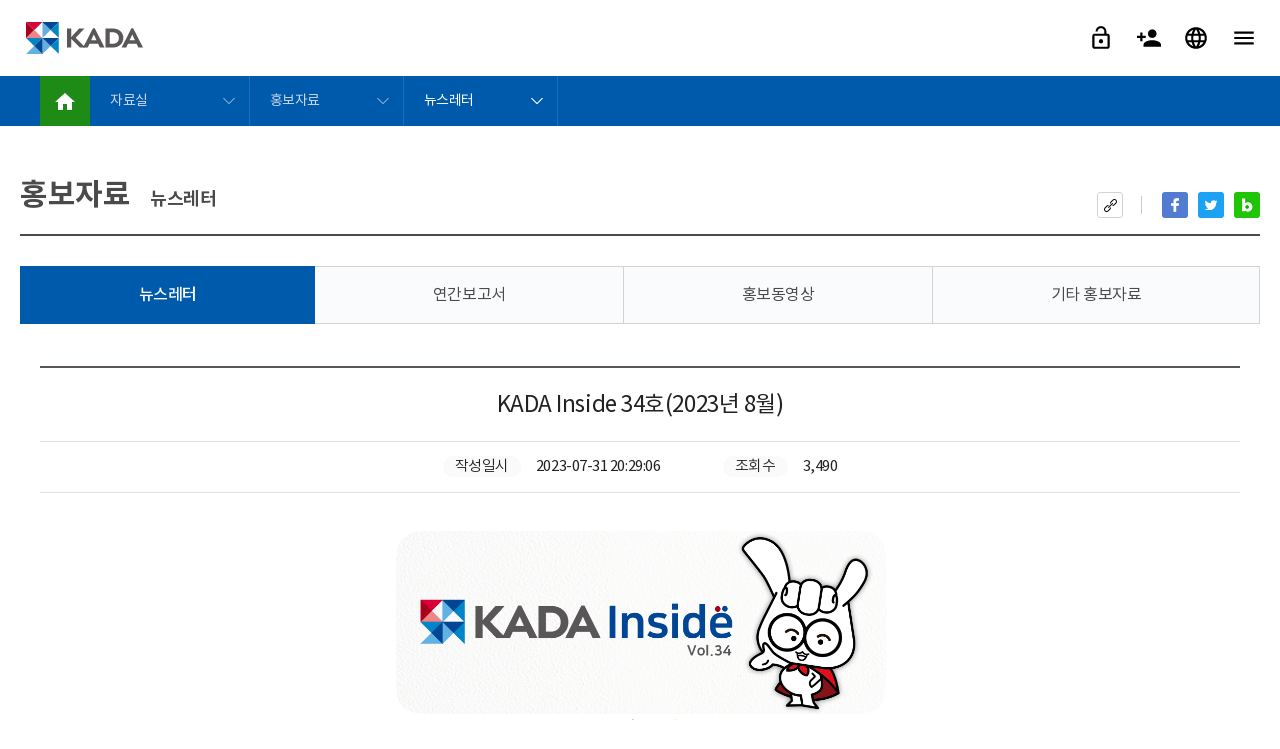

--- FILE ---
content_type: text/html;charset=UTF-8
request_url: https://www.kada-ad.or.kr/boardView?where=data/data_pr_newsletter_view&board_seq=2291&board_kind=newsLetter
body_size: 51804
content:








<!DOCTYPE html>
<html lang="ko">
<head>
<!-- Global site tag (gtag.js) - Google Analytics -->
<script async src="https://www.googletagmanager.com/gtag/js?id=UA-154801410-1"></script>
<script>
  window.dataLayer = window.dataLayer || [];
  function gtag(){dataLayer.push(arguments);}
  gtag('js', new Date());

  gtag('config', 'UA-154801410-1');
</script>
<meta charset="UTF-8">





<!-- ///////////////////////////////////////////////////////////////////////////////////////////////////
    [VARIABLE] -->
    
    
    <!-- ///////////////////////////////////////////////////////////////////////////////////////////////////
    [INCLUDE] -->
    
    <!-- ///////////////////////////////////////////////////////////////////////////////////////////////////
    [WEB-SITE] -->
    
<meta http-equiv="X-UA-Compatible" content="IE=edge" />
<meta name="viewport" content="width=device-width, initial-scale=1.0, maximum-scale=2.0, minimum-scale=1.0, user-scalable=yes" />
<meta name="theme-color" content="#fff" />
<title>한국도핑방지위원회</title>

<link rel="icon" type="image/png" href="/static/kada/images/favicon/favicon.png">
<!--  <link rel="stylesheet" type="text/css" href="/static/kada/share/css/style.css;jsessionid=EC93A061C658AD209A830CE32086FD3B?ver=20260124203209" /> -->

<!--  <link rel="stylesheet" type="text/css" href="/static/kada/share/css/style.css" /> -->

<link rel="stylesheet" type="text/css" href="/static/kada/share/css/base.css?ver=20220703200821" />
<link rel="stylesheet" type="text/css" href="/static/kada/share/css/common.css?ver=20220703200821" />
<link rel="stylesheet" type="text/css" href="/static/kada/share/css/board.css?ver=20220703200821" />
<link rel="stylesheet" type="text/css" href="/static/kada/share/css/contents.css?ver=20220803200821" />
<link rel="stylesheet" type="text/css" href="/static/kada/share/css/popup.css?ver=20220703200821" />
<link rel="stylesheet" type="text/css" href="/static/kada/share/css/media-query.css?ver=20220703200821" />
<link rel="stylesheet" type="text/css" href="/static/kada/share/css/jquery-ui.css" />
<link rel="stylesheet" type="text/css" href="/static/kada/share/css/jquery-ui.theme.css" />
<link rel="stylesheet" type="text/css" href="/static/kada/share/css/jquery.mCustomScrollbar.css" />
<link rel="stylesheet" type="text/css" href="/static/kada/share/css/owl.carousel.css" />
<link rel="stylesheet" type="text/css" href="/static/kada/share/css/owl.theme.default.css" />
<link rel="stylesheet" type="text/css" href="/static/kada/share/css/font-awesome.css" />

<script src="/static/kada/share/js/jquery-3.3.1.js"></script>
<script src="/static/kada/share/js/jquery.mousewheel.min.js"></script>
<script src="/static/kada/share/js/jquery-ui.min.js"></script>
<script src="/static/kada/share/js/jquery.mCustomScrollbar.concat.min.js"></script>
<script src="/static/kada/share/js/placeholder.js"></script>
<script src="/static/kada/share/js/jquery.ellipsis.js"></script>
<script src="/static/kada/share/js/owl.carousel.js"></script>
<script src="/static/kada/share/js/jquery.rwdImageMaps.min.js"></script>
<script src="https://openapi.map.naver.com/openapi/v3/maps.js?ncpClientId=vnhj09qbdt"></script>
<script src="/static/kada/share/js/ui.js"></script>
<script src="/static/js/board/kadaCommon.js"></script>
<script src="/static/js/board/searchBoxKada.js"></script>
<style>
	/* 2023.08 ET*/
	*:focus { 
		outline-color : #dd3333;
		outline-style: solid;
		outline-width : 3px;
	}
</style>

<script type="application/ld+json">
{
 "@context": "http://schema.org",
 "@type": "Person",
 "name": "한국도핑방지위원회",
 "url": "https://kada-ad.or.kr/",
 "sameAs": [
   "https://blog.naver.com/antidoping2006",
   "https://www.facebook.com/antidoping.korea",
   "https://www.instagram.com/korea_anti_doping_agency",
"https://www.youtube.com/c/KADAplaytrue",
"https://naver.me/F6x51KSN",
"https://tv.naver.com/antidopingtv"
 ]
}
</script>




</head>
<body>






<script>
	function kadaSearch_onkeypress(id) {
		$("#btnCancelSearch").attr("tabindex", "");
	}
	////2023.11.14.수정
	$(function() {
		$("#btnLogout, #btnMypage, #btnLogin, #btnSignUp, #btnMenu").on("focusin", function() {
			$(this).find("span.tool-tip").css("top", "10px").css("opacity", "1")
		});
		$("#btnLogout, #btnMypage, #btnLogin, #btnSignUp, #btnMenu").on("focusout", function() {
			$(this).find("span.tool-tip").css("top", "0").css("opacity", "0")
		});
		//2023.11.17 tab순서 조정(1. 검색어 존재시 검색창>취소>탐색,2.검색이 미존재 검색창>탐색)
		$("#kadaSearch").on("focusout", function() {
			var len = $(this).val().length; 
			if (len > 0) {
				$("#btnCancelSearch").focus();
			} else {
				$("#btnCancelSearch").attr("tabindex", "-1");
			}
		});
		$("#btnCancelSearch").on("focusout", function() {
			var len = $("#kadaSearch").val().length; 
			if (len > 0) {
				$("#kadaSearchBtn").focus();
				$("#btnCancelSearch").attr("tabindex", "-1");
			} 
		});
		
		//2023.11.20.
		//전체메뉴 버튼이 포커싱 되면 전체메뉴 영역에 tabindex -1를 줘서 건너띄기
		$("#btnMenu").on("focusin", function(){
			$("#allMenu").find("a, div").attr("tabindex", "-1");
		});
		
	})
	 
	$(document).on("keydown",function(e) {
		if(event.shiftKey && event.keyCode == 9) {
			//2023.11.20
			//markup 변경으로 불필요한 코드 주석
			/* if($(":focus").attr("id") == "search1") {		
				$(".btn-skip").focus();
			} */
			
			//2023.11.20.
			//전체메뉴 영역이 닫히면 전체메뉴 하위의 모든 element에 tabindex -1 적용
			if(!$("#allMenu").hasClass("active")) {
				$("#allMenu").find("a, div").attr("tabindex", "-1");
			}
		}
		
		//2023.11.20.
		//전체메뉴 엔터시에 tabindex -1 강제로 적용한것을 원복
		if(event.keyCode == 13) {
			if($(":focus").attr("id") == "btnMenu") {		
				$("#allMenu").find("a, div").removeAttr("tabindex");
			}
		}
	})
	
</script>
    <div id="wrap">
        <a href="#contents" class="btn-skip" id="contents_fn">본문 바로가기</a>
        <header>
            <h1><a href="/" class="logo no-text">KADA 한국도핑방지위원회</a></h1>
            <nav id="gnb">
                <div class="box sns">
                    <div class="inner">
                        <p>SNS에서도 KADA를 만나세요!</p>
                        <dl>
                            <dt class="fb">페이스북</dt>
                            <dd><a href="https://www.facebook.com/antidoping.korea/" target="_blank" title="한국도핑방지위원회 페이스북 (새창)" style="color:#0100F5;">@antidoping.korea</a></dd>
                            <dt class="in">인스타그램</dt>
                            <dd><a href="https://www.instagram.com/korea_anti_doping_agency/" target="_blank" title="한국도핑방지위원회 인스타그램 (새창)" style="color:#D92F1F;">@korea_anti_doping_agency</a></dd>
                            <dt class="nb">네이버블로그</dt>
                            <dd><a href="https://blog.naver.com/antidoping2006" target="_blank" title="한국도핑방지위원회 네이버 블로그 (새창)" style="color:#0100F5;">@antidoping2006</a></dd>
                             <dt class="yt">유튜브</dt>
                            <dd><a href="https://www.youtube.com/c/KADAplaytrue" target="_blank" title="한국도핑방지위원회 유튜브 (새창)" style="color:#D92F1F;">@KADAplaytrue</a></dd>
                        </dl>
                    </div>
                    <!-- .inner -->
                </div>
                <!-- .box.sns -->
                <div class="box link">
                    <div class="inner">
                    	<!-- 2022-06-08 통합검색 추가 
				        <div class="ttsearch-wrap" id="search">
					        <form id="kadaComSearchFrm">
					            <div class="select-wrap">
					                <p class="select">
					                    <label for="search1">통합검색</label>
					                </p>
					            </div>
					            <!-- .select-wrap 
					            <input type="text" name="kadaSearch" value="" placeholder="검색어를 입력해 주세요.">
					            <button class="btn-search" id="kadaSearchBtn" title="통합검색"></button>
					            
					        </form>
				        </div>-->
				        <!- .search-wrap -->
                        <ul>
                            <li class="ns"><a href="kadaList?where=data/data_pr_newsletter&board_kind=newsLetter&paging_limit=8"><span>뉴스레터</span></a></li>
                            <li class="rl"><a href="kada?where=data/data_rule_rule"><span>규정</span></a></li>
                            <li class="sd"><a href="kada?where=data/data_rule_standard"><span>국제표준</span></a></li>
                        </ul>
                        <!-- 2022-06-08 수정 -->
                        <!-- -->
                        <a href="kada?where=anti/anti_edu_online" class="btn">온라인 도핑방지교육</a>
                        <a href="kada?where=anti/anti_jebo" class="btn">도핑제보</a>
                        
                    </div>
                    <!-- .inner -->
                </div>
                <!-- .box.link -->
            </nav>
            <!-- #gnb -->
            <div class="util">
                <ul>
                    
						
						
		                    <li><a href="kada?where=member/member_login" id="btnLogin"><span class="tool-tip">로그인</span></a></li>
		                    <li><a href="kada?where=member/member_signup" id="btnSignUp"><span class="tool-tip">회원 가입</span></a></li>
						
					
                    <li><a href="kada?where=eng/main" title="한국도핑방지위원회 영문 홈페이지" id="btnLang"><span>ENG</span></a></li>
                    <!-- <li><a href="#search" id="btnSearch" title="통합검색" onclick="callSearch();"><span class="tool-tip">통합검색</span></a></li> -->
                    <li><a href="#all-menu" class="btn-all-menu" id="btnMenu"><span class="tool-tip">전체 메뉴</span></a></li>
                </ul>
            </div>
            <!-- .util -->
        </header>
        <div class="all-menu" id="allMenu">
            <a href="#container" class="btn-skip">전체메뉴 건너뛰기</a>
            <a href="#container" class="btn-close no-text" id="btnAllMenuClose">메뉴 닫기</a>
            <a href="/" class="logo no-text">한국도핑방지위원회 KADA</a>
            <div class="inner scroll">
                <ul class="menu">
                    <li>
                        <a href="kada?where=info/info_guide_intro" alt="정보공개메뉴">정보공개</a>
                        <ul>
                            <li>
                                <a href="kada?where=info/info_guide_intro" alt="정보공개안내페이지이동">정보공개안내</a>
                                <ul>
                                    <li>
                                        <a href="kada?where=info/info_guide_intro">정보공개제도란?</a>
                                    </li>
                                    <li>
                                        <a href="kada?where=info/info_guide_open">정보공개 및 비공개 대상 정보</a>
                                    </li>
                                    <li>
                                        <a href="kada?where=info/info_guide_method">정보공개청구 및 처리방법</a>
                                    </li>
                                    <li>
                                        <a href="kada?where=info/info_guide_process">불복구제 절차</a>
                                    </li>
                                    <li>
                                        <a href="kada?where=info/info_guide_fee">수수료 정보</a>
                                    </li>
                                </ul>
                            </li>
                            <li>
                                <a href="kadaList?where=info/info_pre_application&board_kind=infoPreApplication">자체공시</a>
                                <ul>
                                    <li>
                                        <a href="kadaList?where=info/info_pre_application&board_kind=infoPreApplication" data-function="true">지원분야</a>
                                    </li>
                                    <li>
                                        <a href="kadaList?where=info/info_pre_business&board_kind=infoPreBusiness" data-function="true">사업분야</a>
                                    </li>
                                </ul>
                            </li>
                           <li>
                                <a href="https://open.go.kr/" target="_blank" title="새창">정보공개청구</a>
                            </li>
                            <li>
                                <a href="http://www.data.go.kr/" target="_blank" title="새창">공공데이터개방</a>
                            </li>
                             
                            <li>
                                <a href="kadaList?where=info/info_guide_bs_list&board_kind=infobssystem" >사업실명제</a>
                            </li>
                            
                            
                        </ul>
                    </li>
                    <li>
                        <a href="kada?where=drug/drug_search">금지약물 검색서비스</a>
                        <ul>
                            <li>
                                <a href="kada?where=drug/drug_search" data-function="true">금지약물 검색서비스</a>
                            </li>
                            <li>
                                <a href="kada?where=drug/drug_info_method">금지목록 소개</a>
                                <ul>
                                    <li>
                                        <a href="kada?where=drug/drug_info_method">금지목록 소개</a>
                                    </li>
                                    <li>
                                        <a href="kada?where=drug/drug_info_side">보충제와 한약</a>
                                    </li>
                                    <!--
                                    <li>
                                        <a href="faqList?where=drug/drug_info_faq&board_kind=askFaq&faq_gubun_1=금지약물과 부작용" data-function="true">금지약물 질문답변</a>
                                    </li> -->
                                </ul>
                            </li>
                            <li>
                                <a href="kada?where=drug/drug_supplement">보충제와 한약</a>
                                <ul>
                                    <li>
                                        <a href="kada?where=drug/drug_supplement">보충제</a>
                                    </li>
                                    <li>
                                        <a href="kada?where=drug/drug_chinese_medic">한약</a>
                                    </li>
                                    <!--
                                    <li>
                                        <a href="faqList?where=drug/drug_info_faq&board_kind=askFaq&faq_gubun_1=금지약물과 부작용" data-function="true">금지약물 질문답변</a>
                                    </li> -->
                                </ul>
                            </li>
                            <!--
                            <li>
                                <a href="https://www.foodsafetykorea.go.kr" target="_blank" title="식품안전나라 바로가기 (새창)">운동보충제</a>
                            </li> -->
                        </ul>
                    </li>
                    <li>
                        <a href="faqList?where=anti/anti_check_understand&board_kind=askFaq&faq_gubun_1=도핑검사 대상자&faq_gubun_2=도핑검사배분계획 수립">도핑방지활동</a>
                        <ul>
                            <li>
                                <a href="faqList?where=anti/anti_check_understand&board_kind=askFaq&faq_gubun_1=도핑검사 대상자&faq_gubun_2=도핑검사배분계획 수립">도핑검사</a>
                                <ul>
                                    <li>
                                        <a href="kada?where=anti/anti_check_understand">도핑검사의 이해</a>
                                    </li>
                                    <li>
                                        <a href="kada?where=anti/anti_check_list">검사대상명부와 검사대상후보명부</a>
                                    </li>
                                    <li>
                                        <a href="kada?where=anti/anti_check_rights">선수의 권리와 책임</a>
                                    </li>
                                    <li>
                                        <a href="antiChkStatistics" data-function="true">검사통계</a>
                                    </li>
                                    <li>
                                        <a href="kada?where=anti/anti_check_abp">선수생체수첩 ABP</a>
                                    </li>
                                    <li>
                                        <a href="antiChkResult" data-function="true">도핑검사 결과확인</a>
                                    </li>
                                </ul>
                            </li>
                            <li>
                                <a href="kada?where=anti/anti_process_total">도핑검사절차</a>
                                <ul>
                                    <li>
                                        <a href="kada?where=anti/anti_process_total">도핑검사의 시작과 끝</a>
                                    </li>
                                    <li>
                                        <a href="kada?where=anti/anti_process_urine">소변시료 채취</a>
                                    </li>
                                    <li>
                                        <a href="kada?where=anti/anti_process_blood">정맥혈시료 채취</a>
                                    </li>
                                    <li>
                                        <a href="kada?where=anti/anti_process_dbs">건조혈반(DBS)시료 채취</a>
                                    </li>
                                    <li>
                                        <a href="kada?where=anti/anti_process_dnu">장애인선수 및 미성년자 선수</a>
                                    </li>
                                </ul>
                            </li>
                            <li>
                                <a href="kada?where=anti/anti_place_intro">소재지정보</a>
                                <ul>
                                    <li>
                                        <a href="kada?where=anti/anti_place_intro">소재지정보란?</a>
                                    </li>
                                    <li>
                                        <a href="kada?where=anti/anti_place_submit">소재지정보 제출방법</a>
                                    </li>
                                    <li>
                                        <a href="kada?where=anti/anti_place_fail">소재지정보 불이행</a>
                                    </li>
                                </ul>
                            </li>
                            <li>
                                <a href="kada?where=anti/anti_edu_system">교육 및 홍보</a>
                                <ul>
                                    <li>
                                        <a href="kada?where=anti/anti_edu_system">교육 및 홍보 체계</a>
                                    </li>
                                    <li>
                                        <a href="kada?where=anti/anti_edu_online">온라인 도핑방지교육</a>
                                    </li>
                                </ul>
                            </li>
                            <li>
                                <a href="kada?where=anti/anti_jebo">도핑제보</a>
                            </li>
                        </ul>
                    </li>
                    <li>
                        <a href="kada?where=vio/vio_vio">도핑방지규정위반</a>
                        <ul>
                            <li>
                                <a href="kada?where=vio/vio_vio">도핑방지규정위반</a>
                            </li>
                            <li>
                                <a href="kada?where=vio/vio_result">결과관리</a>
                            </li>
                            <li>
                                <a href="kada?where=vio/vio_process">제재 절차</a>
                            </li>
                            <li>
                                <a href="vioList?where=vio/vio_notice" data-function="true">제재 공지</a>
                                <ul>
                                    <li>
                                        <a href="vioList?where=vio/vio_notice" data-function="true">제재 공지</a>
                                    </li>
                                    <li>
                                        <a href="kada?where=vio/vio_amt" data-function="true">2016년 이전 연도별 위반횟수</a>
                                    </li>
                                </ul>
                            </li>
                            <li>
                                <a href="kada?where=vio/vio_wada">WADA 연루금지 명단</a>
                            </li>
                        </ul>
                    </li>
                    
                    <li>
                        <a href="faqList?where=tue/tue_intro&board_kind=askFaq&faq_gubun_1=치료목적사용면책(TUE)">치료목적사용면책</a>
                      <!--  <ul>
                             <li>
                                <a href="faqList?where=tue/tue_intro&board_kind=askFaq&faq_gubun_1=치료목적사용면책(TUE)">치료목적사용면책(TUE)이란</a>
                            </li>
                            <li>
                                <a href="kada?where=tue/tue_application">치료목적사용면책(TUE)신청</a>
                            </li>
                            <li>
                                <a href="faqList?where=tue/tue_EliteSport&board_kind=askFaq&faq_gubun_1=전문체육안내">전문체육안내</a>
                            </li>
                        </ul> -->
                        <ul>
                            <li>
                                <a href="kada?where=tue/tue_wizard">TUE 마법사</a>
                            </li>
                            <li>
                                <a href="faqList?where=tue/tue_intro&board_kind=askFaq&faq_gubun_1=치료목적사용면책(TUE)">치료목적사용면책 소개</a>
                            </li> 
                            <!-- 주석<li>
                                <a href="faqList?where=tue/tue_intro&board_kind=askFaq&faq_gubun_1=치료목적사용면책(TUE)">치료목적사용면책(TUE)이란</a>
                            </li> 주석
                            <li>
                                <a href="kada?where=tue/tue_application">치료목적사용면책 신청</a>
                            </li>-->
                            <li>
                                <a href="faqList?where=tue/tue_EliteSport&board_kind=askFaq&faq_gubun_1=전문체육안내">전문체육</a>
                            </li>
                            <li>
                                <a href="faqList?where=tue/tue_ProSport&board_kind=askFaq&faq_gubun_1=프로스포츠">프로스포츠</a>
                            </li> 
                        </ul> 
                    </li>
                    <li>
                        <a href="kadaList?where=alm/alm_kada_notice&board_kind=notice">알림/참여</a>
                        <ul>
                            <li>
                                <a href="kadaList?where=alm/alm_kada_notice&board_kind=notice">KADA 소식</a>
                                <ul>
                                    <li>
                                        <a href="kadaList?where=alm/alm_kada_notice&board_kind=notice" data-function="true">공지사항</a>
                                    </li>
                                    <li>
                                        <a href="kadaList?where=alm/alm_kada_photo&board_kind=kadaPhoto&paging_limit=8" data-function="true">KADA 활동</a>
                                    </li>
                                    <li>
                                        <a href="kadaList?where=alm/alm_kada_bodo&board_kind=kadaBodo" data-function="true">보도자료</a>
                                    </li>
                                    <li>
                                        <a href="incruitList?where=alm/alm_kada_incruit&board_kind=incruit" data-function="true">인재채용</a>
                                    </li>
                                </ul>
                            </li>
                            <li>
                                <a href="kada?where=alm/alm_ask_charter">KADA에게 물어보세요</a>
                                <ul>
                                    <li>
                                        <a href="kada?where=alm/alm_ask_charter" data-function="true">고객 헌장</a>
                                    </li>
                                    <li>
                                        <a href="askFaqKada?where=alm/alm_ask_faq&board_kind=askFaq" data-function="true">자주 묻는 질문</a>
                                    </li>
                                    <li>
                                        <a href="kadaList?where=alm/alm_ask_voc&board_kind=askVoc" data-function="true">고객의 소리</a>
                                    </li>
                                </ul>
                            </li>
                            <li>
                                <a href="kada?where=alm/alm_ethical_manage">윤리경영</a>
                                <ul>
                                    <li>
                                        <a href="kada?where=alm/alm_ethical_manage">윤리경영 추진전략</a>
                                    </li>
                                    <li>
                                        <a href="kada?where=alm/alm_collision_avoid">이해충돌 방지제도</a>
                                    </li>
                                    <li>
                                        <a href="kada?where=alm/alm_ethic_doct">임직원 행동강령</a>
                                    </li>
                                    <li>
                                        <a href="kada?where=alm/alm_ethic_oath">윤리헌장 및 청렴서약</a>
                                    </li>

                                    <!--  <li>
                                        <a href="kadaList?where=alm/alm_ethic_jebo&board_kind=ethicJebo" data-function="true">청렴제보</a>
                                    </li>-->
                                </ul>
                            </li>
                            <li>
                                <a href="kada?where=alm/alm_human_manage">인권경영</a>
                                <ul>
                                    <li>
                                        <a href="kada?where=alm/alm_human_manage">인권경영 추진전략</a>
                                    </li>
                                    <li>
                                        <a href="kada?where=alm/alm_human_oath">인권경영선언</a>
                                    </li>
                                    <li>
                                        <a href="kada?where=alm/alm_hunman_violation">인권침해 구제절차</a>
                                    </li>
                                </ul>
                            </li>
                            <li>
                                <a href="kadaList?where=alm/alm_ethic_jebo&board_kind=ethicJebo" data-function="true">부패·공익신고</a>
                            </li>
                                
                        </ul>
                    </li>
                    <li>
                        <a href="kadaList?where=data/data_pr_newsletter&board_kind=newsLetter&paging_limit=8">자료실</a>
                        <ul>
                            <li>
                                <a href="kadaList?where=data/data_pr_newsletter&board_kind=newsLetter&paging_limit=8">홍보자료</a>
                                <ul>
                                    <li>
                                        <a href="kadaList?where=data/data_pr_newsletter&board_kind=newsLetter&paging_limit=8" data-function="true">뉴스레터</a>
                                    </li>
                                    <li>
                                        <a href="kadaList?where=data/data_pr_report&board_kind=prReport&paging_limit=8" data-function="true">연간보고서</a>
                                    </li>
                                    <li>
                                        <a href="kadaList?where=data/data_pr_movie&board_kind=prMovie&paging_limit=8" data-function="true">홍보동영상</a>
                                    </li>
                                    <li>
                                        <a href="kadaList?where=data/data_pr_etc&board_kind=prEtc&paging_limit=8" data-function="true">기타 홍보자료</a>
                                    </li>
                                </ul>
                            </li>
                            <li>
                                <a href="kadaList?where=data/data_edu_data&board_kind=eduData&paging_limit=8">교육자료</a>
                                <ul>
                                    <li>
                                        <a href="kadaList?where=data/data_edu_data&board_kind=eduData&paging_limit=8" data-function="true">교육용 자료 다운로드</a>
                                    </li>
                                    <li>
                                        <a href="kadaList?where=data/data_edu_reg&board_kind=dataEduReg" data-function="true">교육자료 요청</a>
                                    </li>
                                </ul>
                            </li>
                            <li>
                                <!--  <a href="kada?where=data/data_rule_rule">규정 및 국제표준</a>-->
                                <a href="kadaList?where=data/data_rule_rule&board_kind=ruleData&paging_limit=20">규정 및 국제표준</a>
                                <ul>
                                    <li>
                                        <!--  <a href="kada?where=data/data_rule_rule">규정</a>-->
                                       <a href="kadaList?where=data/data_rule_rule&board_kind=ruleData&paging_limit=20" data-function="true">규정</a>
                                    </li>
                                    <li>
                                        <!--  <a href="kada?where=data/data_rule_standard">국제표준</a>-->
                                       <a href="kadaList?where=data/data_rule_standard&board_kind=isData&paging_limit=20" data-function="true">국제표준</a>
                                    </li>
                                </ul>
                            </li>
                        </ul>
                    </li>
                    
                    <li>
                        <a href="kada?where=kada/kada_greetings">KADA 소개</a>
                        <ul>
                            <li>
                                <a href="kada?where=kada/kada_greetings">인사말</a>
                            </li>
                            <li>
                                <a href="kada?where=kada/kada_intro_goal">기관소개</a>
                                <ul>
                                    <li>
                                        <a href="kada?where=kada/kada_intro_goal">설립근거 및 목적</a>
                                    </li>
                                    <li>
                                        <a href="kada?where=kada/kada_intro_history">연혁</a>
                                    </li>
                                    <li>
                                        <a href="kada?where=kada/kada_intro_mission">미션 및 비전</a>
                                    
                                    </li>
                                    <li>
                                        <a href="kadaList?where=kada/kada_intro_article&board_kind=article">주요규정</a>
                                    </li>
                                    <li>
                                        <a href="kadaList?where=kada/kada_intro_rule&board_kind=rule">사무국 관련 규정</a>
                                    </li>
                                    <li>
                                        <a href="kadaList?where=kada/kada_intro_guideline&board_kind=guideline">사업규정 및 지침</a>
                                    </li>
                                </ul>
                            </li>
                            <li>
                                <a href="/kadaPeopleList?where=kada_people/kada_people_chart">KADA의 사람들</a>
                                <ul>
                                    <li>
                                        <a href="/kadaPeopleList?where=kada_people/kada_people_chart">조직도</a>
                                    </li>
                                    <li>
                                        <a href="/kadaPeopleCommittee?where=kada_people/kada_people_committee">위원회 소개</a>
                                    </li>
                                </ul>
                            </li>
                            <li>
                                <a href="kada?where=kada/kada_ci">CI</a>
                            </li>
                            <li>
                                <a href="kada?where=kada/kada_map">찾아 오시는 길</a>
                            </li>
                        </ul>
                    </li>
                    
                    <li class="hide">
                        <a href="kada?where=doumi/doumi_player">정보검색 도우미</a>
                        <ul>
                            <li>
                                <a href="kada?where=doumi/doumi_player">선수</a>
                            </li>
                            <li>
                                <a href="kada?where=doumi/doumi_coach">지도자/학부모</a>
                            </li>
                            <li>
                                <a href="kada?where=doumi/doumi_institute">관련 기관</a>
                            </li>
                            <li>
                                <a href="kada?where=doumi/doumi_dco">도핑검사관/전문강사</a>
                            </li>
                        </ul>
                    </li>
                    <!-- .hide -->
                    <li class="hide">
                        <a href="kada?where=member/member_login">KADA 회원</a>
                        <ul>
                            <li>
                                <a href="kada?where=member/member_login" data-function="true">로그인</a>
                            </li>
                            <li>
                                <a href="kada?where=member/member_signup" data-function="true">회원가입</a>
                            </li>
                            <li>
                                <a href="kada?where=member/member_find" data-function="true">아이디,비밀번호 찾기</a>
                            </li>
                            <li>
                                <a href="kada?where=member/member_info">개인정보처리방침</a>
                            </li>
                            <li>
                                <a href="kada?where=member/member_email">이메일무단수집거부</a>
                            </li>
                            <li>
                                <a href="kada?where=member/member_copyright">저작권정책</a>
                            </li>
                        </ul>
                    </li>
                    <!-- .hide -->
                    <li class="hide">
                        <a href="kada?where=mypage/mypage_info">마이페이지</a>
                        <ul>
                            <li>
                                <a href="kada?where=mypage/mypage_shortcuts" data-function="true">바로가기</a>
                            </li>
                            <li>
                                <a href="kada?where=mypage/mypage_info" data-function="true">정보수정</a>
                            </li>
                            <li>
                                <a href="kada?where=mypage/mypage_quit" data-function="true">회원탈퇴</a>
                            </li>
                        </ul>
                    </li>
                    <!-- .hide -->
                    <li class="hide">
                        <a href="kada?where=search/search_result" data-function="true">검색결과</a>
                    </li>
                    <!-- .hide -->
                </ul>
            </div>
            <!-- .inner -->
        </div>
        <!-- .all-menu -->

		<!-- 2022-06-08 통합검색→금지약물검색으로 수정 -->
        <div class="search-wrap over-modal" id="search">
        <form id="kadaSearchFrm">
            
            <div class="select-wrap" style="pointer-events:none;">
            	<p class="select">
                    <label style="cursor: default;">통합검색</label>
                </p>
            	<!-- 
                <p class="select">
                    <input type="radio" name="search" value="" id="search1" checked>
                    <label for="search1">통합검색</label>
                </p>
                 -->
                <!--
                <p class="select">
                    <input type="radio" name="search" value="" id="search2" checked> 
                    <label for="search2">금지약물검색</label> 
                </p> -->
            </div>
            
            <!-- .select-wrap -->
            <input type="text" name="kadaSearch" value="" title=”검색어” placeholder="검색어를 입력해 주세요." id="kadaSearch" onkeypress="kadaSearch_onkeypress(this)">
            <button class="btn-search" id="kadaSearchBtn" title="금지약물검색"></button>
            <button onclick="initSearch();" title="검색 취소" id="btnCancelSearch" tabindex="-1">검색 취소</button>
        </form>
        </div>
        <!-- .search-wrap -->

        
        <div id="container">
            <div class="page-path"></div><!-- .page-path -->
            <div id="contents">
                <div class="tit-page">
                    <div class="inner"></div><!-- .inner -->
                    <ul class="share-util">
                        <li class="btn-url"><button>URL복사하기</button></li>
                        <li class="btn-fb"><a href="" target="_blank" title="새창">이 페이지를 페이스북에 공유</a></li>
                        <li class="btn-tw"><a href="" target="_blank" title="새창">이 페이지를 트위터에 공유</a></li>
                        <li class="btn-nb"><a href="" target="_blank" title="새창">이 페이지를 네이버블로그에 공유</a></li>
                    </ul>
                    <!-- .share-util -->
                </div><!-- .tit-page -->
                






    <script type="text/javascript">
        var d1 = "7"; // 1차 인덱스5
        var d2 = "1"; // 2차 인덱스
        var d3 = "1"; // 3차 인덱스
        var d4 = "0"; // 4차 인덱스

        //담당자 안내
        var division = "홍보실";
        var name = "박세헌";
        var telNo = "02-2045-9843"
        var email = "psh@kada.or.kr";

        $(function() {
            gnbActivation(d1, d2, d3);
            setPIC(division, name, telNo, email);
        });
    </script>
    <style>
        .box-list > ul > li span.thumb {padding-top:100%;}
    </style>

                <div class="menu-tab">
                </div>
                <!-- .menu-tab -->
                <div class="inner">
                    <hr style="display: block; margin:20px 0; border-color:transparent;">
                    <div class="table-box vertical view">
                        <table>
                            <colgroup>
                                <col width="*" />
                            </colgroup>
                            <tbody>
                                <tr>
                                    <td>
                                        <p class="tit-article">
                                        
                                       		
                                       	
                                        KADA Inside 34호(2023년 8월)
                                        </p>
                                    </td>
                                </tr>
                                <tr>
                                    <td class="t-ctr">
                                        <span class="label">작성일시</span><span>2023-07-31 20:29:06</span>
                                        <span class="label">조회수</span><span>3,490</span>
                                    </td>
                                </tr>
                                <tr>
                                    <td class="contents">
                                        <div style="text-align: center;" align="center"><a href="https://stib.ee/EU48" target="_self"><img id="txtBoardSImg" name="txtBoardSImg" src="/static/itemImage/202307312028408d49698e-863d-4559-b74f-2eecc9e98c91" alt="KADA Inside vol 34. 구독하기. 웹에서 보기. Interview. [칻인터뷰 동호회편] 우린 퇴근하고 달린다. 카다앤런. 제32회 프놈펜 동남아시아경기대회. SEA Games 파견 이야기. KADA News. KADA와 손잡은 이들을 소개합니다.(2023년 2분기 업무협약 시리즈)" class="img-thumbnail" style="max-width: 90%;"></a></div>
                                    </td>
                                </tr>
                                <tr>
                                	<td class="file-td"><span class="label">첨부</span>
                                	
                                	</td>
                                </tr>
                            </tbody>
                        </table>
                    </div>
                    <!-- /.table-box -->

                    <div class="bottom-area">
                        <a href="javascript:history.back();" class="btn btn-list">목록</a>
                        <!-- <a href="activity_working_write.html" class="btn btn-list color02">수정</a>
                        <a href="activity_working.html" class="btn btn-list color06">삭제</a> -->
                    </div>
                    <!-- /.bottom-area -->
                </div>


                <!-- .inner -->
                <div class="charge-wrap">
                    <p class="tit">담당자 안내</p>
                    <dl>
                        <dt><span class="name">부서 및 이름</span></dt>
                        <dd><span></span></dd>
                        <dt><span class="tel">전화번호</span></dt>
                        <dd><a href="" class="btn-tel"></a></dd>
                        <dt><span class="email">이메일</span></dt>
                        <dd><a href="" class="btn-email"></a></dd>
                    </dl>
                </div>
                
                
                <!-- .charge-wrap -->
            </div>
            <!-- #contents -->
        </div>
        <!-- #container -->



        <footer>
            <div class="quick-menu">
                <p>퀵메뉴</p>
                <ul>
                    <li class="link-1"><a href="kada?where=tue/tue_intro">치료목적<br/>사용면책</a></li>
                    <li class="link-2"><a href="kada?where=drug/drug_search">금지약물 검색</a></li>
                    <li class="link-3"><a href="kada?where=anti/anti_place_intro">소재지 정보</a></li>
                    <li class="link-4"><a href="kada?where=anti/anti_edu_online">온라인<br/>도핑방지교육</a></li>
                    <li class="link-5"><a href="kada?where=anti/anti_jebo">도핑제보</a></li>
                </ul>
                <a href="#wrap" class="top" onclick="topScroll();">맨 위로 이동</a>
            </div>
            <!-- .quick-menu -->
            <div class="f-top">
                <!--
                <select class="family-sites" name="">
                    <option value="">FAMILY SITES</option>
                </select> -->
                
                <ul class="f-util">
                    <li><a href="kada?where=member/member_info">개인정보처리방침</a></li>
                    <li><a href="kada?where=member/member_copyright">저작권정책</a></li>
                    <li><a href="kada?where=member/member_email">이메일무단수집거부</a></li>
                    <li><a href="kada?where=kada/kada_map" class="btn-map" title="찾아오시는 길">찾아오시는 길</a></li>
                </ul>
                
            	<div class="family-sites">
                    <a href="#family">FAMILY SITES</a>
            		<ul id="family">
            			<li><a href="http://www.kist.re.kr" target="_blank" title="한국과학기술연구원 새창 바로가기" style="margin-top:3px;">한국과학기술연구원</a></li>
                        <li><a href="https://www.wada-ama.org" target="_blank" title="세계도핑방지기구 새창 바로가기">세계도핑방지기구</a></li>
                        <li><a href="http://www.inado.org" target="_blank" title="국가도핑방지기구연합 새창 바로가기">국가도핑방지기구연합</a></li>
                        <li><a href="http://www.mcst.go.kr" target="_blank" title="문화체육관광부 새창 바로가기">문화체육관광부</a></li>
                        <li><a href="http://www.sports.or.kr" target="_blank" title="대한체육회 새창 바로가기">대한체육회</a></li>
                        <li><a href="http://www.kspo.or.kr" target="_blank" title="국민체육진흥공단 새창 바로가기">국민체육진흥공단</a></li>
                        <li><a href="http://www.koreanpc.kr" target="_blank" title="대한장애인체육회 새창 바로가기">대한장애인체육회</a></li>
                        <li><a href="https://www.k-sec.or.kr" target="_blank" title="스포츠윤리센터 새창 바로가기">스포츠윤리센터</a></li>
            		    <li><a href="https://www.acrc.go.kr" target="_blank" title="국민권익위원회 새창 바로가기" style="margin-bottom:3px;">국민권익위원회</a></li>
            		</ul>
                    <!-- #family -->
            	</div>
                <!-- .f-util -->
            </div>
            <!-- .f-top -->
            <div class="inner">
                <a href="/" title="KADA" class="logo">kada 로고</a>
                <dl>
                    <dt>사업자번호</dt>
                    <dd>215-82-10969</dd>
<!--                     <dt>위원장</dt> -->
<!--                     <dd>이영희</dd> -->
                    <dt>대표전화</dt>
                    <dd>02-2045-9800</dd>
                    <dt>팩스번호</dt>
                    <dd>02-2045-9898, 9899(TUE접수)</dd>
                    <dt class="address">주소</dt>
                    <dd>우)05540 서울특별시 송파구 올림픽로 448, 서울올림픽파크텔 3층</dd>
                </dl>
                <ul>
                    <li><a href="https://www.kspo.or.kr/kspo/main/main.do" target="_blank" title="국민체육진흥공단 홈페이지 이동 (새창)"><img src="/static/kada/images/common/img_fbanner_kspo.png" alt="국민체육진흥공단 - 국민체육진흥기금 지원 사업입니다." /></a></li>
                    <li><img src="/static/kada/images/common/img_fbanner_open.png" alt="open공공누리마크" /></li>
                    <!--  <li><img src="/static/kada/images/common/img_fbanner_wa.png" alt="웹접근성인증마크" /></li>-->
                    <!--  <li><a href="https://www.safepeople.go.kr/" target="_blank" title="안전신문고 홈페이지 이동 (새창)"><img src="/static/kada/images/common/img_fbanner_smg.png" alt="안전신문고" /></a></li>-->
                    <li><img src="/static/kada/images/common/img_fbanner_fi.png" alt="가족친화우수기관인증마크" /></li>
                    <li><img src="/static/kada/images/common/img_banner_ygb.png" alt="여가친화기관인증마크" /></li>
                    <li><img src="/static/kada/images/common/BestOfFair3.png" alt="공정채용우수기관" style="margin-top: -15px"/></li>
                    <li><img src="/static/kada/images/common/human_rights.jpg" alt="ISO9001/37001" style="width: 60px;" /></li>
                    <li><img src="/static/kada/images/common/mark-of-trust-multi-scheme-9001-37001-logo-En-GB-0420.jpg" alt="인권경영시스템" style="width: 170px;"/></li>
                </ul>
                <p class="copyright">COPYRIGHTⓒKADA 한국도핑방지위원회 2019. <br />ALL RIGHRTS RESERVED</p>
            </div>
            <!-- .inner -->
        </footer>

    </div>
    <!-- #wrap -->
    <div class="loading"><p>잠시만 기다려 주세요.</p></div>
    <div class="modal"></div>


</body>

</html>

--- FILE ---
content_type: text/css
request_url: https://www.kada-ad.or.kr/static/kada/share/css/base.css?ver=20220703200821
body_size: 9911
content:
@charset "utf-8";

/* 폰트정의 (Noto Sans) */
@font-face {
    font-family: 'notokr';
    src: url('../../font/notokr-light.eot');
    src: url('../../font/notokr-light.eot?#iefix') format('embedded-opentype'),
         url('../../font/notokr-light.woff2') format('woff2'),
         url('../../font/notokr-light.woff') format('woff'),
         url('../../font/notokr-light.ttf') format('truetype'),
         url('../../font/notokr-light.svg#notokr-light') format('svg');
    font-weight: 200;
    font-style: normal;
}
@font-face {
    font-family: 'notokr';
    src: url('../../font/notokr-demilight.eot');
    src: url('../../font/notokr-demilight.eot?#iefix') format('embedded-opentype'),
         url('../../font/notokr-demilight.woff2') format('woff2'),
         url('../../font/notokr-demilight.woff') format('woff'),
         url('../../font/notokr-demilight.ttf') format('truetype'),
         url('../../font/notokr-demilight.svg#notokr-light') format('svg');
    font-weight: 300;
    font-style: normal;
}
@font-face {
    font-family: 'notokr';
    src: url('../../font/notokr-regular.eot');
    src: url('../../font/notokr-regular.eot?#iefix') format('embedded-opentype'),
         url('../../font/notokr-regular.woff2') format('woff2'),
         url('../../font/notokr-regular.woff') format('woff'),
         url('../../font/notokr-regular.ttf') format('truetype'),
         url('../../font/notokr-regular.svg#notokr-regular') format('svg');
    font-weight: 400;
    font-style: normal;
}
@font-face {
    font-family: 'notokr';
    src: url('../../font/notokr-medium.eot');
    src: url('../../font/notokr-medium.eot?#iefix') format('embedded-opentype'),
         url('../../font/notokr-medium.woff2') format('woff2'),
         url('../../font/notokr-medium.woff') format('woff'),
         url('../../font/notokr-medium.ttf') format('truetype'),
         url('../../font/notokr-medium.svg#notokr-medium') format('svg');
    font-weight: 500;
    font-style: normal;
}
@font-face {
    font-family: 'notokr';
    src: url('../../font/notokr-bold.eot');
    src: url('../../font/notokr-bold.eot?#iefix') format('embedded-opentype'),
         url('../../font/notokr-bold.woff2') format('woff2'),
         url('../../font/notokr-bold.woff') format('woff'),
         url('../../font/notokr-bold.ttf') format('truetype'),
         url('../../font/notokr-bold.svg#notokr-bold') format('svg');
    font-weight: 600;
    font-style: normal;
}
@font-face {
    font-family: 'notokr';
    src: url('../../font/notokr-black.eot');
    src: url('../../font/notokr-black.eot?#iefix') format('embedded-opentype'),
         url('../../font/notokr-black.woff2') format('woff2'),
         url('../../font/notokr-black.woff') format('woff'),
         url('../../font/notokr-black.ttf') format('truetype'),
         url('../../font/notokr-black.svg#notokr-black') format('svg');
    font-weight: 800;
    font-style: normal;
}
body {font-family:"Noto Sans CJK KR", "notokr", '맑은 고딕', 'Malgun Gothic', sans-serif; font-weight: 400;}
strong {font-weight: 600;}


/* 폰트정의 (나눔고딕)
@font-face {
	font-family:"NanumGothic";
	src:url(../../font/NanumGothic.eot);
	src:local("NanumGothic"),
	url(../../font/NanumGothic.eot?#iefix) format('embedded-opentype'),
	url(../../font/NanumGothic.woff) format('woff');
	font-style: normal;
	font-weight:400;
}
@font-face {
	font-family:"NanumGothic";
	src:url(../../font/NanumGothicBold.eot);
	src:local("NanumGothicBold"),
	url(../../font/NanumGothicBold.eot?#iefix) format('embedded-opentype'),
	url(../../font/NanumGothicBold.woff) format('woff');
	font-style: normal;
	font-weight:600;
}
@font-face {
	font-family:"NanumGothic";
	src:url(../../font/NanumGothicExtraBold.eot);
	src:local("NanumGothicBoldExtraBold"),
	url(../../font/NanumGothicExtraBold.eot?#iefix) format('embedded-opentype'),
	url(../../font/NanumGothicExtraBold.woff) format('woff');
	font-style: normal;
	font-weight:900;
}
body {font-family:"NanumGothic", sans-serif;}

/* 폰트정의 (나눔스퀘어)
@font-face {
  font-family: 'nanumsquare';
  font-style: normal;
  font-weight: 400;
  src: url(../../font/NanumSquareR.eot);
  src: local('Nanum Square Regular'),
       local('NanumSquareR'),
       url(../../font/NanumSquareR.eot?#iefix) format('embedded-opentype'),
       url(../../font/NanumSquareR.woff2) format('woff2'),
       url(../../font/NanumSquareR.woff) format('woff'),
       url(../../font/NanumSquareR.ttf) format('truetype');
}

@font-face {
  font-family: 'nanumsquare';
  font-style: bold;
  font-weight: 600;
  src: url(../../font/NanumSquareB.eot);
  src: local('Nanum Square Bold'),
       local('NanumSquareB'),
       url(../../font/NanumSquareB.eot?#iefix) format('embedded-opentype'),
       url(../../font/NanumSquareB.woff2) format('woff2'),
       url(../../font/NanumSquareB.woff) format('woff'),
       url(../../font/NanumSquareB.ttf) format('truetype');
} */

html, body, div, span, object, iframe, h1, h2, h3, h4, h5, h6, p, blockquote, pre, abbr, address, cite, code, del, dfn, em, img, ins, kbd, q, samp, small, strong, sub, sup, var, b, i, dl, dt, dd, ol, ul, li, fieldset, form, label, legend, table, caption, tbody, tfoot, thead, tr, th, td, article, aside, canvas, details, figcaption, figure, footer, header, hgroup, menu, nav, section, summary, time, mark, audio, video {margin:0; padding:0;}

html {border:0;}
body {font-size:15px; color:#4a4a4b; position:relative; letter-spacing:-0.03em; border:0;}

h1, h2, h3, h4, h5, h6 {font-size:100%; font-weight:normal;}

legend {visibility:hidden; width:0; height:0; overflow:hidden; position:absolute; top:-10000px; line-height:0;}

hr {display:none;}

img, fieldset, input.image {border:0 none;}

ul, ol, li {list-style:none outside;}

input, select, button, textarea {vertical-align:baseline; font-family:inherit; color:#444;}
button {border:0; cursor: pointer;}
input {outline:none;}

/*
select {
cursor:pointer;
-webkit-appearance: none;
-moz-appearance: none;
appearance: none;
}*/

/* 표준브라우저의 네이티브 화살표 숨기기 */
select { -webkit-appearance: none; }
/* IE 10, 11의 네이티브 화살표 숨기기 */
select::-ms-expand { display: none; }

address, em {font-style:normal;}

.no-text {font-size:0; line-height:0; text-indent:-9999px;}

input, a, span, label, em, select {display:inline-block; box-sizing:border-box; vertical-align:middle;}
div, p, ul, ol, li, textarea {display:block; box-sizing:border-box;}

input[type=number]::-webkit-inner-spin-button,
input[type=number]::-webkit-outer-spin-button {
  -webkit-appearance: none;
  margin: 0;
}

/* 링크 정의 */
a {color:#444; text-decoration:none; cursor:pointer;}
a:link,
a:visited,
a:hover {color:#444;}

/* 단어 단위 줄바꿈 */
* {word-break: keep-all;}

/* 테이블 기본 정의 */
table {width:100%; border-spacing:0; border-collapse:collapse; padding:0; margin:0; table-layout:fixed; word-break:break-all;}
table th {font-weight:normal;}
/*caption {visibility:hidden; width:0; height:0; overflow:hidden; line-height:0;}*/
caption {width:0; height:0; overflow:hidden; line-height:0;}
th, td {padding:0; margin:0; font-size:1em;}

/* 내용 말줄임표로 줄이기 */
.ellipsis {white-space:nowrap; overflow:hidden; text-overflow:ellipsis;}
.ellipsis.multiline {white-space:normal;}

/* html5 요소 block */
article,aside,details,figcaption,figure,footer,header,hgroup,menu,nav,section {
    display:block;
}

/* 취소 클래스 */
.f-lft {float:left !important;}
.f-rgt {float:right !important;}
.clear {clear:both !important;}
.t-lft {text-align:left !important;}
.t-ctr {text-align:center !important;}
.t-rgt {text-align:right !important;}
.no-bg {background-image:none !important;}
.no-ml {margin-left:0 !important;}
.no-mr {margin-right:0 !important;}
.no-pl {padding-left:0 !important;}
.no-pr {padding-right:0 !important;}
.no-pr {padding-right:0 !important;}
.no-text {font-size:0px !important; line-height:0px !important; text-indent:-9999px !important;}

/* 간격 */
.mgt0 {margin-top:0px !important;}
.mgt5 {margin-top:5px !important;}
.mgt10 {margin-top:10px !important;}
.mgt15 {margin-top:15px !important;}
.mgt20 {margin-top:20px !important;}
.mgt30 {margin-top:30px !important;}
.mgt40 {margin-top:40px !important;}
.mgt50 {margin-top:50px !important;}
.mgt60 {margin-top:60px !important;}
.mgt70 {margin-top:70px !important;}
.mgt80 {margin-top:80px !important;}

.mgb0{margin-bottom:0px !important;}
.mgb5 {margin-bottom:5px !important;}
.mgb10 {margin-bottom:10px !important;}
.mgb15 {margin-bottom:15px !important;}
.mgb20 {margin-bottom:20px !important;}
.mgb30 {margin-bottom:30px !important;}
.mgb40 {margin-bottom:40px !important;}
.mgb50 {margin-bottom:50px !important;}
.mgb60 {margin-bottom:60px !important;}
.mgb70 {margin-bottom:70px !important;}
.mgb80 {margin-bottom:80px !important;}

.mgr0 {margin-right:0px !important;}
.mgr5 {margin-right:5px !important;}
.mgr10 {margin-right:10px !important;}
.mgr15 {margin-right:15px !important;}
.mgr20 {margin-right:20px !important;}
.mgr30 {margin-right:30px !important;}
.mgr40 {margin-right:40px !important;}
.mgr50 {margin-right:50px !important;}
.mgr60 {margin-right:60px !important;}

.mgl0{margin-left:0px !important;}
.mgl5 {margin-left:5px !important;}
.mgl10 {margin-left:10px !important;}
.mgl15 {margin-left:15px !important;}
.mgl20 {margin-left:20px !important;}
.mgl30 {margin-left:30px !important;}
.mgl40 {margin-left:40px !important;}
.mgl50 {margin-left:50px !important;}
.mgl60 {margin-left:60px !important;}
.mgl70 {margin-left:70px !important;}
.mgl80 {margin-left:80px !important;}
.mgl90 {margin-left:90px !important;}

--- FILE ---
content_type: text/css
request_url: https://www.kada-ad.or.kr/static/kada/share/css/common.css?ver=20220703200821
body_size: 15777
content:
@charset "utf-8";

/* 드래그 선택 컬러
::selection { background-color: #b8292f; color:#fff;} */

/* form */
input[type=text],
input[type=number],
input[type=password],
input[type=file],
select,
textarea,
.numeric-input,
.file-upload {height:26px; line-height:24px; border-radius:3px; background-color:#fff; border:solid 1px #c7c7c7; font-size:1em; padding:0 10px; transition:all 0.3s;}
input:hover,
select:hover,
textarea:hover,
.numeric-input:hover,
.file-upload:hover,
input:focus,
select:focus,
textarea:focus,
label:focus,
.numeric-input:focus,
.file-upload:hover {border-color:#71a2e8 !important;}
select {cursor:pointer; padding-right:24px;}
input:read-only {background-color:#fff;}
iframe {border:0; overflow:auto;}
*::placeholder {color:#aaa;}
select {background-image:url('../../images/common/bg_arrow_down.png'); background-repeat:no-repeat; background-position: right 10px top 50%;}

pre {font-family:"Noto Sans CJK KR", "notokr", '맑은 고딕', 'Malgun Gothic', sans-serif !important; font-weight:400; font-size:1em;}

p > strong,
span > strong {vertical-align: baseline;}

textarea {width:100%; box-sizing: border-box; resize:none; min-height: 80px; padding:10px 12px;}

.file-upload {position:relative; overflow: visible; padding:0; display:inline-block; width: 100%; vertical-align: middle;}
.file-upload > input {display:none;}
.file-upload > span {display: block; text-overflow: ellipsis; padding:0 10px; padding-right:84px; white-space: nowrap; overflow: hidden; height:100%;}
.file-upload > a.btn {position:absolute; width:84px; top:-1px; right:-1px; bottom:-1px;height:26px; line-height:24px; border-radius: 0 3px 3px 0;}

.file-upload.big,
.file-upload.big > a.btn {height:36px; line-height:34px;}

.numeric-input {position:relative; display:inline-block; vertical-align:middle; padding:0; overflow:hidden;}
.numeric-input input {width:100%; height:100%; text-align:left; border:solid 1px transparent; float:left; padding:0 18px 0 5px; text-align:right;}
.numeric-input input:hover, .numeric-input input:focus {border-color:transparent !important;}
.numeric-input .btn.up, .numeric-input .btn.down {display:block; width:15px; height:50%; border-top:solid 1px #e5e5e5; position:absolute; right:0; top:0; background-repeat:no-repeat; background-position:50% 50%; cursor:pointer; box-sizing:border-box; transition:all 0.3s; -webkit-transition:all 0.3s;}
.numeric-input .btn.up {background-image:url("../../images/common/btn_numeric_up.png"); border:0; border-left:solid 1px #d2ddf2; border-bottom:solid 1px #d2ddf2;}
.numeric-input .btn.down {background-image:url("../../images/common/btn_numeric_down.png"); border-top:none; bottom:0; top:auto; border-left:solid 1px #d2ddf2;}
.numeric-input .btn.up:hover, .numeric-input .btn.down:hover {background-color:#fcfcfc;}

.search-keyword {border:solid 1px #caccda; height:36px; line-height:34px; position:relative; overflow: visible;}
.search-keyword > input {height:34px; width:100%; box-sizing: border-box; line-height:34px; border:none; padding-right:80px; background-color: transparent;}
.search-keyword > a.btn {position:absolute; width:80px; text-align: center; top:-1px; right:-1px; bottom:-1px; height:36px; border:none; line-height: 34px; background-color: #4255c7; border-radius:0; color:#fff;}
.search-keyword > a.btn:hover {border:none; background-color: #364bc5;}

.datepicker {width:90px !important;}

.num-val > span {vertical-align: baseline;}
.num-val > span.unit {font-size: .7em; margin-left: .2em;}

.pc-hidden {display: none;}

/* a.btn */
a.btn {font-size:0.866em; font-weight:500; padding:0 0.8em; border-radius:3px; height:28px; line-height:26px; border:solid 1px #c7c7c7; background-color: #fff; transition:all 0.2s; position: relative; overflow:hidden;}
a.btn.animate {position: relative; overflow: hidden;}
a.btn.animate::before,
a.btn.animate > * {position: relative; z-index: 1; vertical-align: baseline;}
a.btn.animate::after {content:""; display: block; width:0; height:100%; position: absolute; transition: all .2s; top:0; left:0; box-sizing: border-box;}
a.btn.animate:hover::after {width:100%;}
a.btn .fa {display:inline-block; margin-right:0.5em;}
a.btn.dark {border-color:transparent; background-color:#537aa2; color:#fff;}
a.btn.dark:hover {border-color:transparent; background-color:#6286ca;}
a.btn.small {height:22px; line-height:20px; background-color:#f1f5fb; border-color:#cfdbf0; font-size:0.7333em; color:#7b94c0;}
a.btn.small:hover {border-color:#8caeea;}
a.btn.big {height:36px; line-height:34px;}
a.btn.color01 {background-color:#005aaa !important; border-color:transparent; color:#fff;}
a.btn.color01:hover {background-color:#005aaa; }
a.btn.color02 {background-color:#6dc77a !important; border-color:transparent; color:#fff;}
a.btn.color02:hover {background-color:#4fb75e; }
a.btn.color03 {background-color:#4255c7 !important; border-color:transparent; color:#fff;}
a.btn.color03:hover {background-color:#364bc5; }
a.btn.color04 {border-color:#71a2e8 !important; color:#71a2e8;}
a.btn.color04:hover {background-color:#fbfdff; }
a.btn.color05 {background-color:#55cbe0 !important; border-color:transparent; color:#fff;}
a.btn.color05:hover {background-color:#32bdd6;}
a.btn.color06 {background-color:#7A7A7A !important; border-color:transparent; color:#fff;}
a.btn.color06:hover {background-color:#999999; }
a.btn.color06.animate:hover > span {color:#999;}
a.btn.color06.animate:hover::after {background-color: #fff;}
a.btn.color07 {background-color:#b8292f !important; border-color:transparent; color:#fff;}
a.btn.color07:hover {background-color:#b8292f;}
a.btn.color07.animate:hover > span {color:#b8292f;}
a.btn.color07.animate:hover::after {background-color: #fff;}
a.btn.color08 {background-color:#eb7aa2 !important; border-color:transparent; color:#fff;}
a.btn.color08:hover {background-color:#e26390; }
a.btn.color09 {background-color:#444444 !important; border:none; color:#fff;}
a.btn.color09:hover {background-color:#414141; }
a.btn.shadow {box-shadow: 1px 2px 2px rgba(0, 0, 0, 0.2);}
a.btn > span.fa {vertical-align: baseline; text-align: center;}
a.btn.fa::before {margin-right: .3em;}
a.download {text-decoration: underline;}

.btn-wrap {display:inline-block; overflow: visible;}
.btn-wrap.full {width: 100%; display: block; text-align: center; overflow: hidden;}
.btn-wrap > * {float:left; margin-right:0.5em;}
.btn-wrap > label.tit {display: inline-block; line-height: 24px;}
.btn-wrap > a.btn:last-child {margin-right:0;}
.btn-wrap.right > a {margin-left:0.5em; margin-right:0;}
.btn-wrap.center > a {margin-left:0.25em; margin-right:0.25em; float: none;}
.btn-wrap.top {position:absolute; top:0; right:0;}
.btn-wrap-table {display:table; table-layout: fixed; width:100%; text-align: center;}
.btn-wrap-table.bottom-fix {position:absolute; bottom:0; left:0;}
.btn-wrap-table > .btn-wrap {display:table-row;}
.btn-wrap-table > .btn-wrap > a.btn {display:table-cell; margin-right:0; float: none; border:none; border-radius:0; height:48px; line-height: 48px;}




/* 체크박스 */
p.checkbox,
p.radio {cursor:pointer; position:relative; z-index: 1;}

p.checkbox,
p.checkbox > *,
p.radio,
p.radio > * {display:inline-block; vertical-align:middle;}

p.checkbox > input,
p.radio > input {position:absolute; top:-9999px; left:-9999px;}
p.checkbox.focus,
p.radio.focus {border:solid 1px #68a6dd;}

p.checkbox > span.ico,
p.radio > span.ico {width:18px; height:18px; border-radius:0px; border:solid 1px #b8bec7; background-color:#dce0e7; background-position:50% 50%; background-repeat:no-repeat; margin-right:6px; transition:all 0.2s; box-sizing: border-box;}
p.radio > span.ico {border-radius:50%;}
p.checkbox.checked > span.ico,
p.radio.checked > span.ico {background-color:#001060; border:solid 1px transparent;}
p.checkbox > span.ico {background-image:url("../../images/common/bg_checked.png");}
p.radio > span.ico {background-image:url("../../images/common/bg_radio.png");}
p.checkbox > label,
p.radio > label {color:#767676; cursor: pointer;}




/* tab */
div.tab {position: relative; margin-bottom:16px;}
div.tab > ul {border-bottom:solid 1px #d3d3d3;}
div.tab > ul li {float:left; margin-right:-1px; position:relative;}
div.tab > ul li > a {display:block; text-align:center; min-width: 7em; font-weight: 600; height: 2.667em; line-height: 2.667em; color:#868686; padding:0 15px; transition: all .2s; border:solid 1px #d3d3d3; border-bottom:0;}
div.tab > ul li > a:hover {background-color:#fcfcfc;}
div.tab > ul li.active {z-index:1;}
div.tab > ul li.active > a {background-color:#fff; height:40px; line-height: 40px; color:#fff; margin-top:0; font-weight: 500; border-color:#59b026; background-color: #59b026; border-bottom-color:#fff;}
div.tab > .btn-wrap {position:absolute; top:0; right:0;}
div.tab > .btn-wrap > a.btn {height:36px; line-height: 34px;}
.tab-content {display:none;}
.tab-content.active {display:block;}

p.para {line-height:1.2em;}
span.arrow {padding-right: 16px; background:url("../../images/common/bg_arrow.png") right 50% no-repeat; margin-right:5px; vertical-align: baseline;}

/* .alert-box */
.alert-box {border:solid 4px #4a4a4b; padding:20px; text-align: center; margin-bottom: 10px;}
.alert-box::before {content:"\f06a"; font-family: "FontAwesome"; display: block; margin:0 auto .5em auto; font-size: 2em;}
.alert-box span {font-weight: 500; font-size: 1em;}

/* 간격 */
hr.space10 {display: block; margin:5px 0; border-color:transparent;}
hr.space20 {display: block; margin:10px 0; border-color:transparent;}
hr.space30 {display: block; margin:15px 0; border-color:transparent;}
hr.space40 {display: block; margin:20px 0; border-color:transparent;}
hr.space50 {display: block; margin:25px 0; border-color:transparent;}
hr.space60 {display: block; margin:30px 0; border-color:transparent;}
hr.space70 {display: block; margin:35px 0; border-color:transparent;}
hr.space80 {display: block; margin:40px 0; border-color:transparent;}
hr.space90 {display: block; margin:45px 0; border-color:transparent;}
hr.space100 {display: block; margin:50px 0; border-color:transparent;}

/* loading */
div.loading {display: none; width: 200px; height: 160px; background: #fff url('../../images/common/img_loading.gif') 50% -238px no-repeat; text-align: center; border-radius: 10px; padding: 118px 10px 30px 10px; position: fixed; top:50%; left:50%; z-index: 2500; margin:-80px 0 0 -100px; box-shadow: 0 10px 20px rgba(0, 0, 0, .12);}
div.loading > p {font-size: 0.866em; color:#767676; font-weight: 500;}
div.loading.active {display: inline-block;}

/* Dialog 관련 */
.dialog {display:none; border:solid 1px #000000; position:fixed; top:50%; left:50%; z-index:2600; background-color: #fff;}
.dialog.top {z-index: 2700;}
.dialog.middle {z-index: 2650;}
.dialog .dl-header {height:39px; line-height:39px; font-weight:500; box-sizing:border-box; padding:0 10px; position:relative; background-color:#3c3634; color:#fff;}
.dialog .dl-header span.tit {color:#fff;}
.btn-close-dialog {display:block; width:24px; height:24px; border:solid 1px transparent; transition:all 0.2s; background:url("../../images/common/bg_btn_close.png") 50% 50% no-repeat; position:absolute; top:6px; right:10px; font-size:0px; line-height:0; text-indent:-9999px;}
.btn-close-dialog:hover {background-color:#282c40;}
.dialog .dl-container {background-color:#fff; color:#555; overflow: auto;}
.dialog .dl-container p.message {width:100%; margin-top:74px; font-size:1.142em;}
.dialog .dl-contents {padding:14px; overflow-y:auto; position:relative;}
.dialog .dl-footer {background-color:#f2f3f6; border-top:solid 1px #f4f4f4; text-align:center; padding:10px 0;}
.dialog .dl-footer > a.btn-small {width:60px; background-color:#bbbec6; color:#fff; margin:0 auto; padding:0; height:30px; line-height:30px; font-size:12px; border-radius:0; transition:all 0.2s;}
.dialog .dl-footer > .btn-wrap-table {table-layout: auto;}
.dialog .dl-footer > a.btn-small:hover {background-color:#9397a0;}

/* mcustomscrollbar reset */
.mCS-minimal.mCSB_scrollTools .mCSB_dragger .mCSB_dragger_bar {background-color:#000 !important; background-color:rgba(0, 0, 0, 0.2) !important; -ms-filter:"progid:DXImageTransform.Microsoft.Alpha(Opacity=0)" !important;} /* 평상 시 */
.mCS-minimal.mCSB_scrollTools .mCSB_dragger:active .mCSB_dragger_bar,
.mCS-minimal.mCSB_scrollTools .mCSB_dragger.mCSB_dragger_onDrag .mCSB_dragger_bar {-ms-filter:"progid:DXImageTransform.Microsoft.Alpha(Opacity=10)" !important;} /* 드래그 시 */

/* modal */
.modal {width:100%; height:100%; min-height:2000px; position:fixed; top:0; left:0; opacity:0.6; z-index:2000; background:rgba(0, 0, 0, .7); display:none;}
.over-modal {z-index:5000;}

/* 에러 페이지 */
#wrap.error {
  /* Permalink - use to edit and share this gradient: http://colorzilla.com/gradient-editor/#6478e8+0,6489e8+50,7db9e8+100 */
background: #6478e8; /* Old browsers */
background: -moz-linear-gradient(-45deg, #6478e8 0%, #6489e8 50%, #7db9e8 100%); /* FF3.6-15 */
background: -webkit-linear-gradient(-45deg, #6478e8 0%,#6489e8 50%,#7db9e8 100%); /* Chrome10-25,Safari5.1-6 */
background: linear-gradient(135deg, #6478e8 0%,#6489e8 50%,#7db9e8 100%); /* W3C, IE10+, FF16+, Chrome26+, Opera12+, Safari7+ */
filter: progid:DXImageTransform.Microsoft.gradient( startColorstr='#6478e8', endColorstr='#7db9e8',GradientType=1 ); /* IE6-9 fallback on horizontal gradient */
}
.error-box {width:600px; height:320px; background-color:#fff; box-shadow:none; border-radius: 10px; position: absolute; top:50%; left:50%; margin:-160px 0 0 -300px; text-align: center; padding-top:30px; transition:all 0.5s;}
.error-box:hover {box-shadow:20px 20px 40px rgba(0, 0, 0, 0.2);}
.error-box > p {font-size: 22px; color:#555; font-weight: 600; margin:0 0 16px 0;}
.error-box > span {display:block; margin:0 0 30px 0;}
.error-box > span.fa {font-size: 50px; margin:0 auto 10px auto; width:100px; height:100px; line-height: 100px; background-color:#f5a81c; color:#fff; border-radius: 50%;}

/* Owl Carousel Reset */
.owl-theme.owl-loaded {position: relative;}
.owl-stage-outer,
.owl-stage {width:100%; height:100%;}
.owl-item {float:left; width:100%; height:100%;}
.owl-item > div {width:100%; height:100%;}
.owl-theme .owl-dots .owl-dot {display: block; float:left;}

/* 상태 */
span.status {border-radius: 2px; padding:.2em .3em; text-align: center; color: #000000; border:solid 1px #999999; font-size: .867em; white-space: nowrap;}
span.status.green {border-color:#1D8B15; color:#1D8B15;}
span.status.red {border-color:#f06724; color:#f06724;}
span.status.red.fill {border-color:#f06724; background-color:#f06724; color:#fff;}
span.status.blue {border-color:#5fa4d8; color:#5ba3d8;}
span.status.orange {border-color:#CC723D; color:#CC723D;}
span.status.orange.fill {border-color:#CC723D; background-color:#CC723D; color:#fff;}
span.status.yellow {border-color:#67c767; color:#4dc34d;}
span.status.darkgray {border-color:#656565; color:#222;}
span.status.gray {border-color:#f0f0f0; color:#222;}
span.status.gray.fill {border-color:#f0f0f0; background-color: #f0f0f0; color:#222;}

/* 스마트에디터 커스텀 */
.table-box.view table tbody td.contents * {box-sizing:content-box; overflow:visible;}
.table-box.view table tbody td.contents input,
.table-box.view table tbody td.contents a,
.table-box.view table tbody td.contents span,
.table-box.view table tbody td.contents label,
.table-box.view table tbody td.contents em,
.table-box.view table tbody td.contents select {display:inline;}

span.color02 {color:#6dc77a !important;}
span.color07 {color:#b8292f !important; }


--- FILE ---
content_type: text/css
request_url: https://www.kada-ad.or.kr/static/kada/share/css/board.css?ver=20220703200821
body_size: 25187
content:
@charset "utf-8";

/* 검색단 */
.search-box {position:relative; margin-bottom:20px; background-color: #f9f9f9; border:solid 1px #eeeeee; padding:0 15px; border-radius:3px;}
.search-box div.floor {padding:7px 0; border-bottom: solid 1px #e7e7e7; min-height:40px;}
.search-box.center div.floor {text-align: center;}
.search-box div.floor:last-of-type {border-bottom:none;}
.search-box > .floor-wrap.hidden {display:none;}
.search-box a.btn {height:32px; line-height:30px; color:#fff;}
.search-box input[type='text'],
.search-box select,
.search-box textarea {border-color:#caccda; height:32px; line-height:30px; color:#767676; font-size:13px; color:#555; box-sizing: border-box; width: 162px;}
.search-box input.keyword {width:440px;}
.search-box p.checkbox,
.search-box p.radio {margin-right:6px;}
.search-box label.tit {margin-right:5px; font-weight:600; font-size:13px; margin-left:30px; min-width:60px; color:#555555;}
.search-box label.tit:first-child {margin-left:0;}
.search-box label.tit:before {content:""; display:inline-block; width:3px; height:3px; background-color: #555555; vertical-align: middle; margin-right: 0.5em; margin-top:-4px;}
.search-box p.guide {font-size:13px; margin-bottom:5px;}
.search-box p.guide.em {color:#ec561a; font-weight:600;}
.search-box a.btn-search {display:table-cell; vertical-align: middle; width:100px; text-align: center; margin-left:30px; position:absolute; top:7px; bottom:7px; right:10px; height:calc(100% - 20px); font-size:14px; font-weight: 500; min-height: 32px;}
.search-box a.btn-search > span {position:absolute; display:inline-block; width:60px; height:30px; line-height: 30px; top:50%; left:50%; margin:-15px 0 0 -30px;}
.search-box a.btn-search > span > span.fa {vertical-align: baseline;}
.search-box .mgr-1 {margin-right: -1px;}

.layout-box .search-box { border:none;  background:none; padding:0; margin-bottom:10px;}
.layout-box .search-box > .floor {padding:0;}

/* 테이블 공통 */
.table-box {position:relative; margin-bottom: 40px;}
.table-box.scroll {background-color:#fdfdfd; border-bottom:solid 1px #e1e1e1;}
.table-box div.tit {margin-bottom:8px; padding-left:0; position:relative;}
.table-box div.tit:before {display:none;}
.table-box div.tit > span:first-child {font-weight: 600; color:#555; font-size:14px;}
.table-box div.tit a.btn {height:26px; line-height: 24px;}
.table-box div.tit > span.comment {font-size:12px; vertical-align: bottom; color:#888; margin-left:10px;}
.table-box table {background-color:#fff; border-top:solid 2px #5b5555; border-collapse:inherit;}
.table-box table thead th {font-weight:600; color:#454e62; height:46px; padding:0 4px; border-bottom:solid 1px #5b5555;}
.table-box table th,
.table-box table td {border-bottom:solid 1px #e1e1e1; padding:9px; color:#4a4a4b; transition:all 0.2s; text-align:center; word-break: break-all;}
.table-box table td > img {max-width: 95%; display: block; margin:5px auto;}
.table-box table th.must {font-weight: 600; padding-left:30px; text-indent: 0px;}
.table-box table th.must:before {content:"*"; display:inline-block; margin-right:4px;}
.table-box table th.exp {background-color:#eef9fd !important;}
.table-box table td.empty {height:90px; font-size: 16px;}
.table-box table td.empty > span.fa {font-size:20px; color:#aaa;}
.table-box table td.empty > p {margin-top:12px;}
.table-box table td.color01 {background-color:#f9f6f6 !important;}
.table-box table td p {font-size:15px; font-weight:400;}
.table-box table td p.para {margin:5px 0;}
.table-box table tr > *:last-child {border-right:none;}
.table-box + .comment {font-size:12px; margin-top:8px;}
.table-box + .comment > .red,
.table-box + .comment > .blue {vertical-align: baseline; font-weight: 600;}
.table-box + .comment > .red {color:#ea4d41;}
.table-box + .comment > .blue {color:#4884cd;}

.table-box.list {border-right:none;}
.table-box.list table {border-top:none;}
.table-box.list table thead th {height:60px; color:#585f66; border-color:#c9c9c9; font-size: 16px; font-weight: 400; border-top: solid 2px #232323;}
.table-box.list table tr td {padding:14px 4px; border-color:#e9e9e9; font-weight: 400; font-size: 15px;}
.table-box.list table tr td a.tit {word-break:normal;}
.table-box.list table tr td a:hover {text-decoration: underline;}
.table-box.list table tr td.hover-none a.tit:hover{text-decoration: none; cursor:default; }
.table-box.list table tr > *:last-child {border-right-color:#cdd4dd;}
.table-box.list table tr.active td,
.table-box.list table tr.active:hover td {background-color:#6b7de8 !important; color:#fff !important;}
/* .table-box.list table tbody tr {cursor:pointer;}
.table-box.list table tbody tr:hover td {background-color:#e2f1fb;} */
.table-box.list table tbody tr.exp td,
.table-box.list table tbody tr td.exp {background-color: #f1eeea !important; color:#555 !important; font-weight: 600; border-color:#dfdad5;}
.table-box.list table tbody tr.alm td,
.table-box.list table tbody tr td.alm {background-color: #f9f0f3 !important; color:#555 !important; font-weight: 600; border-color:#eadadf;}
.table-box.list table tr.bt > * {border-top:solid 1px #cdd4dd;}
.table-box.list table tr th.total {background-color: #e1eaf5 !important; font-weight: 600; border-right:solid 1px #dfdad5;}
.table-box.list table tr td.total {background-color: #fdfdfd !important; font-weight: 600; border-right:solid 1px #dfdad5;}
.table-box.list table td > img.ui-datepicker-trigger {display:inline-block; margin-left:5px;}
.table-box.list table tr.important td > a.tit {font-weight: 600; color:#222222;}
.table-box.list table tr.important span.important {background-color: #f65c33; color:#fff; font-size: 12px; width:3.33em; height:2.08em; line-height:2.08em; border-radius: 3px; text-align: center;}

.table-box.list .ico-new {vertical-align: middle; margin-right: .35em; margin-top: -2px;}

.table-box.list.no-master table tbody tr {cursor: default;}
.table-box.list.no-master table tbody tr:nth-child(2n) td,
.table-box.list.no-master table tbody tr:hover td {background-color:#fff;}

.table-box table td .icon {height:24px; line-height:22px; color:#fff; font-size:11px; font-weight:600; border-radius:2px; vertical-align:middle; border:solid 1px #ccc; padding:0 7px 0 6px; text-align:center; margin-left:2px;}
.table-box table td .icon.color01 {background-color:#769ce2; border-color:#5785d8;}
.table-box table td .icon.color02 {background-color:#e27692; border-color:#d95779;}
.table-box table td.minus {color:#ec561a;}

.table-box table td a.btn {height:24px; line-height:22px; font-size:12px;}
.table-box.vertical table td a.btn {height:26px; line-height:24px; font-size:12px;}

/* 세로 */
.table-box.vertical table {}
.table-box.vertical tr > *:last-child {border-right:none;}
.table-box.vertical tr > *.br {border-right:solid 1px #e1e1e1 !important;}
.table-box.vertical table tbody th,
.table-box.vertical table tbody td {height:40px; padding:0 3px; font-size: 14px; color:#575757;}
.table-box.vertical table tbody th {background-color:#f7fafb; font-weight:500;}
.table-box.vertical table tbody td {text-align:left; padding-left:10px; padding-right:10px; font-size:14px;}
.table-box.vertical table tbody td > input {max-width:100%;}
.table-box.vertical table tbody td .label {font-weight: 500; margin-right:1em;}
.table-box.vertical textarea {width:100%; min-height:140px;}
.table-box.vertical tbody tr.exp th {background-color: #f1eeea; font-weight: 600; border-right:solid 1px #dfdad5;}
.table-box.vertical tbody tr.exp th:last-child {border-right:none;}

/* 세로 */
.table-box.form table {border-left:solid 1px #fcfcfc;}
.table-box.form table tbody tr.hidden {display: none;}
.table-box.form table tbody th,
.table-box.form table tbody td {height:40px; font-size: 14px; color:#575757;}
.table-box.form table tbody th {background-color:#f7fafb; font-weight:500;}
.table-box.form table tbody td {text-align:left; font-size:14px; padding:10px; position: relative;}
.table-box.form table tbody td input[type=text],
.table-box.form table tbody td input[type=password],
.table-box.form table tbody td input[type=file],
.table-box.form table tbody td input[type=number],
.table-box.form table tbody td select,
.table-box.form table tbody td textarea,
.table-box.form table tbody td .numeric-input,
.table-box.form table tbody td .file-upload,
.table-box.form table tbody td .file-upload > a.btn,
.table-box.form table tbody td a.btn {height:40px; line-height:40px; width:100%; box-sizing: border-box; border-radius: 0; font-size: 14px; float:left;}
.table-box.form table tbody td textarea {margin-top:10px; margin-bottom: 10px;}
.table-box.form table tbody td > span {height: 40px; line-height: 40px;}
.table-box.form table tbody td a.btn,
.table-box.form table tbody td .file-upload > a.btn {width:auto; text-align: center; margin:0;}
.table-box.form table tbody td input[type=text]:focus,
.table-box.form table tbody td input[type=password]:focus,
.table-box.form table tbody td input[type=file]:focus,
.table-box.form table tbody td input[type=number]:focus,
.table-box.form table tbody td select:focus,
.table-box.form table tbody td textarea:focus,
.table-box.form table tbody td .numeric-input:focus,
.table-box.form table tbody td .file-upload:focus {background-color:#f9fcff !important; color:#6075ef;}
.table-box.form table tbody td input[type=text]:hover,
.table-box.form table tbody td input[type=password]:hover,
.table-box.form table tbody td input[type=file]:hover,
.table-box.form table tbody td input[type=number]:hover,
.table-box.form table tbody td select:hover,
.table-box.form table tbody td textarea:hover,
.table-box.form table tbody td .numeric-input:hover,
.table-box.form table tbody td .file-upload:hover,
.table-box.form table tbody td .datepicker:read-only:hover {background-color: #fcfcfc !important;}
.table-box.form table tbody td > input:read-only {background-color: #e9e9e9 !important;}
.table-box.form table tbody td > .datepicker:read-only {background-color: #fff !important;}
.table-box.form table tbody td > *.border {border:solid 1px #ddd; margin:4px 5px 4px 5px; box-sizing: border-box; width:calc(100% - 10px);}
.table-box.form table tbody td .label {font-weight: 500; margin-right:1em;}
.table-box.form table tbody td > a.btn.abs {position:absolute; top:0px; right:0;}
.table-box.form table tbody td > .datepicker {width:100%;}
.table-box.form table tbody td > span.wave {float: left; margin:0 1em; display: inline-block;}
.table-box.form table tbody td > img.ui-datepicker-trigger {margin-top:12px; float: left;}
.table-box.form table tbody td > p.checkbox,
.table-box.form table tbody td > p.radio {margin:5px;}
.table-box.form textarea {width:100%; min-height:140px;}
.table-box.form tbody tr.exp th {background-color: #f1eeea; font-weight: 600; border-right:solid 1px #dfdad5;}
.table-box.form tbody tr.exp th:last-child {border-right:none;}
.table-box.form table td > img.ui-datepicker-trigger {display:inline-block; margin-left:-30px;}
.table-box.form table tr > *.blank {}
.table-box.form .flex-box {display: flex; justify-content: space-between; align-items: center; margin: 10px 0;}
.table-box.form .flex-box > * {flex:1; flex-basis: auto;}
.table-box.form .flex-box > .radio-box {flex-basis: 150px; margin-left: 10px;}

.table-box.form.border table tbody td {padding:4px;}
.table-box.form.border table tbody td input[type=text],
.table-box.form.border table tbody td input[type=password],
.table-box.form.border table tbody td input[type=file],
.table-box.form.border table tbody td select,
.table-box.form.border table tbody td textarea,
.table-box.form.border table tbody td .numeric-input,
.table-box.form.border table tbody td .file-upload,
.table-box.form.border table tbody td .file-upload > a.btn,
.table-box.form.border table tbody td a.btn {border:solid 1px #ccc; height:40px; line-height:40px; width:100%; border-radius: 3px; margin-top:3px; margin-bottom: 3px; font-size: 15px; float:none;}
.table-box.form .flex-box {display: flex; justify-content: space-between; align-items: center;}
.table-box.form.border table tbody td a.btn {font-size: .933em;}
.table-box.form .flex-box > * {flex:1; flex-basis: auto;}
.table-box.form .flex-box > .radio-box {flex-basis: 150px; margin-left: 10px;}

.artice_contents {line-height:2.0em;}

/* 테이블 타입 */
.table-box.type01 table { border-top:solid 1px #a19e99;}
.table-box.type01 table thead th {background-color: #f3f1ee; color:#706c65; border-bottom:solid 1px #e2ded7; border-right: solid 1px #e2ded7; padding:0; height:40px;}
.table-box.type01 table tbody th {background-color:#f7fafb; border-right: solid 1px #e2ded7; font-size:13px; font-weight:600;}
.table-box.type01 table tbody td { border-right: solid 1px #e2ded7; font-size:14px; padding:0 4px; color:#767676; height:30px;}
.table-box.type01 table tr > *:last-child {border-right:none;}
.table-box.type01 table tr > *.br {border-right:solid 1px #e2ded7 !important;}

.table-box.type02 table {border-color:#ec7c39;}
.table-box.type02 table tbody th {background-color:#fdfaf4;}

.table-box.type03 table {border-top:none}
.table-box.type03 table thead th {background-color:#595552; color:#fff; border-right-color:#6d6a67;}
.table-box.type03 table tr > *:first-child {border-left:solid 1px #b8b8b8;}
.table-box.type03 table tr > * {border-right:solid 1px #b8b8b8; border-bottom:solid 1px #b8b8b8;}
.table-box.type03 table tr > * {color:#444444;}
.table-box.type03 table tbody th {background-color: #fcfcfc; font-weight: 600;}

.table-box.type04 table {border-left:none; border-right:none; border-top: solid #b8b8b8 1px;}
.table-box.type04 table tbody th {background-color: #fcfcfc; font-weight: 600; color:#222;}
.table-box.type04 table tbody td {padding:1.5em; font-weight: 500; color:#444444;}

/* 테이블 - 달력인 경우 */
.table-box.calendar table {border-top:none;}
.table-box.calendar table thead th.ym {border:none; background-color:#5b5555; color:#fff; font-size:16px; position:relative; height:42px; line-height:42px;}
.table-box.calendar table thead th.ym > a.btn {width:20px; line-height:20px; height:20px; border:none; padding:0; border-radius:50%; position:absolute; top:12px; transition:all 0.2s; background-color:transparent; color:#fff;}
.table-box.calendar table thead th.ym > a.btn:hover {background-color:#71a2e8;}
.table-box.calendar table thead th.ym > a.btn.prev {left:10px;}
.table-box.calendar table thead th.ym > a.btn.next {right:10px;}
.table-box.calendar table thead th.ym > a.btn > span.fa {margin-right:0;}
.table-box.calendar table thead tr th,
.table-box.calendar table tbody tr td {border-right:solid 1px #e1e1e1; padding:0;}
.table-box.calendar table tbody tr td {background-color:#fdfdfd; height:28px;}
.table-box.calendar table tr > *:first-child {border-left:solid 1px #e1e1e1;}
.table-box.calendar table td > a {display:block; width:100%; height:28px; line-height:28px; background-color: #fff;}
.table-box.calendar table td > a:hover {background-color:#f2f8ff;}
.table-box.calendar table td.event > a {background-color:#fcf9ee;}
.table-box.calendar table td.today > a {font-weight:600; color:#444; border:solid 1px #444; line-height:22px;}
.table-box.calendar table td.active > a {font-weight:600; color:#71a2e8; border:solid 2px #71a2e8; line-height:20px; background-color: #fff;}

/* 테이블 - 타임라인인 경우 */
.table-box.timeline table {border-top:solid 1px #e1e1e1;}
.table-box.timeline table thead tr th,
.table-box.timeline table tbody tr td {border-right:solid 1px #e1e1e1; padding:0; height:40px;}
.table-box.timeline table td > a {display:block; width:100%; height:40px; line-height:40px; background-color: #fff;}
.table-box.timeline table tr > *:first-child {border-left:solid 1px #e1e1e1;}
.table-box.timeline table td.event > a {background-color:#fcf9ee;}

/* 하단 */
.bottom-area {min-height:36px; position: relative; clear: both;}
.bottom-area a.btn {border-radius: 0; height:36px; line-height: 34px;}
.bottom-area .btn-wrap {position:absolute;top:0;right:0;}
.bottom-area .btn-wrap.left {left:0; right:auto;}
.bottom-area .btn-wrap.center {right:50%; transform: translate(50%, 0);}
.bottom-area .btn-wrap > a.btn {height:36px; line-height: 34px; font-size: 1em; padding:0 1em;}
.bottom-area a.btn.btn-list {color:#fff; background-color: #444444; float:right; border:none; width:72px; text-align: center; margin-left: 10px;}

/* 페이징 */
.paging {text-align:center;}
.paging li {display:inline;}
.paging li a {display:inline-block; border:1px solid #dfdfdf; min-width:32px; height:32px; line-height:30px; margin:0 2px; text-align:center; font-weight:300; transition:all 0.2s; background-color: #fff; border-radius: 16px; font-size: 14px; font-weight: 200; color:#000000;}
.paging li a:hover {border:1px solid #71a2e8;}
.paging li.active > a {background-color:#005aab; border-color:transparent; color:#ffffff;}
.paging li.btn a {text-indent:-9999px; border-color:#fff; margin:0 1px; min-width:24px; position: relative;}
.paging li.btn-first a:before,
.paging li.btn-prev a:before,
.paging li.btn-next a:before,
.paging li.btn-last a:before {content:""; display: inline-block; font-family: "FontAwesome"; font-size: 14px; color:#686868; position: absolute; top:50%; left:50%; transform:translate(-50%, -50%); text-indent: 0;}
.paging li.btn-first a:before {content:"\f048";}
.paging li.btn-prev a:before {content:"\f053";}
.paging li.btn-next a:before {content:"\f054";}
.paging li.btn-last a:before {content:"\f051";}
.paging + .btn {margin-top: 16px;}

.top-area {font-size: 14px; color:#222;}
.top-area::after {content:""; display: block; clear: both;}
.top-area span.total {margin-top: 8px;}
.top-area span.total > * {vertical-align: baseline;}
.top-area span.total > strong {font-weight: 500;}
.top-area span.total > i.fa {margin-right: .5em; display: inline-block;}
.top-area .search-box {background-color: transparent; padding:0; border:none; border-radius: 0; display: inline-block; float:right;}
.top-area .search-box input[type='text'],
.top-area .search-box select,
.top-area .search-box textarea,
.top-area .search-box > * {border-radius: 0px; height:36px; line-height: 34px; border: solid 1px #d3d3d3; font-size: 14px; color:#222222; vertical-align: middle; float:left; width:auto;}
.top-area .search-box > p.checkbox,
.top-area .search-box > p.radio,
.top-area .search-box > .check-wrap {border:none;}
.check-wrap > p.checkbox,
.check-wrap > p.radio {margin-right:10px;}
.check-wrap > *:last-child {margin-right:0;}
.top-area .search-box a.btn-search {margin-left: -1px; position: static; height:36px; line-height: 34px; color:#222; background-color: #fafafa; width:36px;}

.table-box.view table tbody td {font-size: 15px; color:#222; height:50px;}
.table-box.view table tbody td.tit-board {padding-top: 7px; padding-bottom:7px;}
.table-box.view table tbody td span {vertical-align: baseline;}
.table-box.view table tbody td p.tit-article {font-size: 1.5em; margin:1em 0; text-align: center; display: block;}
.table-box.view table tbody td span.label {font-weight: 300; margin-left: 4em; background-color: #fafafa; padding:.1em .8em; border-radius: 100px;}
.table-box.view table tbody td span.label:first-child {margin-left: 0;}
.table-box.view table tbody td.contents {font-weight: 200; padding:30px; line-height: 2em;}
.table-box.view table tbody td.contents img {max-width: calc(100% - 60px);}
a.attached-file {text-decoration: underline; font-weight: 400; color:#222; vertical-align: baseline; white-space: initial; padding-left: 20px; text-indent: -20px;}
.table-box.view .file-td {padding-top: 1em; padding-bottom: 1em;}
.table-box.view .file-td span.label {margin-bottom: .6em;}

/* box-list */
.box-list::after {content:""; display: block; clear: both;}
.box-list > ul > li {float:left; margin-bottom: 40px; box-sizing: border-box; border:solid 1px #dfdfdf; position: relative; transition: all .5s;}
.box-list > ul > li > a {display: block; width:100%;}
.box-list > ul > li span.thumb {float:left; display: block; width:100%; border-bottom: solid 1px #f3f3f3; padding-top: 75.2%; position: relative; overflow: hidden;}
.box-list > ul > li span.thumb img {display: block; position: absolute; top:50%; left:50%; transform:translate(-50%, -50%); transform-origin: center; min-width: 100%; min-height:100%; max-width:160%; max-height: 160%; transition: all .7s;}
.box-list > ul > li:hover {box-shadow: 5px 15px 16px rgba(0, 0, 0, 0.16); transform:scale(1.04); border-color:#eee;}
.box-list > ul > li:focus-within {box-shadow: 5px 15px 16px rgba(0, 0, 0, 0.16); transform:scale(1.04); border-color:#eee;}
.box-list > ul > li:hover span.thumb img {transform:translate(-50%, -50%);}
.box-list > ul > li span.info {float:left; width:100%; padding:20px; position: relative; box-sizing: border-box; display: block;}
.box-list > ul > li span.tit {height:2.92em; display: block; font-size: 15px; font-weight: 500; margin-bottom: 15px; box-sizing: border-box;}
.box-list > ul > li span.user {margin-right: .6em;}
.box-list > ul > li span.user,
.box-list > ul > li span.date {font-size: .933em;}
.box-list > ul > li span.date {color:#353535; font-weight: 300;}
.box-list > ul > li .fa,
.box-list > ul > li span.view {color:#353535; font-size: 14px; position: absolute; bottom:20px; right:20px;}
.box-list > ul > li .fa:hover {color:#59b026;}
/*.box-list > ul > li span.view:before {content:"\f06e"; font-family: "FontAwesome"; margin-right: .35em;}*/
.box-list > ul > li span.view:before {content:"\f06e"; font-family: "FontAwesome"; margin-right: .35em;}
.box-list.two > ul > li {width:calc(95.9%/2); margin-right: 4%;}
.box-list.two > ul > li:nth-of-type(2n) {margin-right: 0;}
.box-list.three > ul > li {width:calc(93.9%/3); margin-right: 3%;}
.box-list.three > ul > li:nth-of-type(3n) {margin-right: 0;}
.box-list.four > ul > li {width:calc(93.9%/4); margin-right: 2%;}
.box-list.four > ul > li:nth-of-type(4n) {margin-right: 0;}
.box-list.five > ul > li {width:calc(95.9%/5); margin-right: 1%;}
.box-list.five > ul > li:nth-of-type(5n) {margin-right: 0;}

.box-list.type01 > ul > li span.info {border:none; background-color: rgba(0, 0, 0, 0.8); position: absolute; left:0; bottom:0; z-index: 1;}
.box-list.type01 > ul > li span {color:#fff;}
.box-list.type01 > ul > li span.tit {margin-bottom: 0; height:auto; font-size: 14px;}

/* 정사각형 썸네일 */
.box-list.rq > ul > li span.thumb {padding-top: 100%;}
.box-list.rq > ul > li span.thumb img {min-width: auto; min-height: auto; height:100%;}

/* 썸네일이 세로로 긴 경우 (지면광고, 브로슈어, 발간물 등) */
.box-list.vertical > ul > li span.thumb img {min-width: auto; min-height: auto; height:100%; object-fit: cover;}

/* 데이터가 없는 경우 */
span.no-data {display:block; width:240px; padding:2em 0; margin:3em auto; font-size:16px; text-align:center; border:solid 1px #ddd; border-radius:16px;}
span.no-data::before {content:"\f002"; font-family:"FontAwesome"; font-size:3em; display:block; margin:0 auto .5em auto;}

/* 해시태그 탭 */
.hashtag-tab {margin-bottom: 30px;}
.hashtag-tab li {float:left; margin-right: 10px;}
.hashtag-tab li:last-child {margin-right: 0;}
.hashtag-tab li a {font-size: 15px; color: #777777; height:2.4em; line-height: 2.4em; border-radius: 1.2em; border:solid 1px #cccccc; padding: 0 1em; transition: all .2s;}
.hashtag-tab li a:hover {background-color:#fcfcfc;}
.hashtag-tab li.green.active a {color:#59b026; border-color:rgba(89, 176, 38, .6);}
.hashtag-tab li.orange.active a {color:#f68b33; border-color:rgba(246, 139, 51, .6);}
.hashtag-tab li.blue.active a {color:#2fa1f0; border-color:rgba(47, 161, 240, .6);}
.hashtag-tab li.gray.active a {color:#777; border-color:rgba(160, 160, 160, .6);}
span.hashtag {margin-bottom: 6px; font-size: .867em;}
span.hashtag.green {color:#59b026;}
span.hashtag.orange {color:#993800;}
span.hashtag.blue {color:#003399;}
span.hashtag.gray {color:#767676;}

/* 관리자 답변 */
.admin-answer {border:solid 1px #e0e0d3; border-radius: 10px; padding:30px; font-size: 18px; margin-top: 1.5em; margin-bottom: 1.5em; background-color: #f9f9f5;}
.admin-answer > p {font-size: 1em; color:#333; font-weight: 600;}
.admin-answer > p > span {vertical-align: baseline; font-size: .8em; font-weight: 400; color:#999; margin-left: 0.5em;}
.admin-answer > p.txt {font-size: .8333em; line-height:1.6em; font-weight: 400; margin-top: 1em;}
.admin-answer > a.attached-file {font-size: .8em; margin-top: .8em;}
a.attached-file::before {margin-right: .35em;}
.admin-answer {background-color: transparent; border:solid 7px #eee;}

/* 스크롤되면 활성화
.top-area,
.box-list {margin-top: 30px; opacity: 0; transition: all 1s;}
.top-area.active,
.box-list.active,
.bottom-area.active {margin-top: 0; opacity: 1;}*/

/* 표 단위 표시 */
.table-box > span.mark {float: right; color:#999; font-size: 15px; font-weight: 400; display: inline-block; margin-right: .5em; margin-bottom: 0.6em;}


--- FILE ---
content_type: text/css
request_url: https://www.kada-ad.or.kr/static/kada/share/css/contents.css?ver=20220803200821
body_size: 118977
content:
@charset "utf-8";

/* keyframe 애니메이션 설정 */
@keyframes fadeIn {
  0% {
    opacity: 0;
  }
  100% {
    opacity:1;
  }
}
@keyframes zoomIn {
  0% {
    transform: scale(1.05, 1.05);
  }
  100% {
    transform: scale(1, 1);
  }
}

/* 접근성 관련 */
.hidden-content {position:absolute; left:-10000px; top:auto; height:1px; overflow:hidden;}

/* 공통 */
body {overflow-x:hidden;}
.all-menu {width:100%; height:100%; position:fixed; background-color: rgba(0, 90, 170, .96); z-index: 2600; top:0; left:100%; transition: all .5s;}
.all-menu.active {left:0;}
.all-menu a.logo {width:178px; height:52px; display: block; background:url('../../images/common/logo-white.svg') 50% 50% no-repeat; background-size: contain; margin:100px auto 0 auto; position: static;}
.all-menu .inner {width:1080px; height:calc(100% - 250px); margin:40px auto 0 auto;}
.all-menu .inner:hover a {opacity: .8;}
.all-menu .inner:hover a:hover {opacity: 1;}
.all-menu .inner ul.menu {display: flex; flex-wrap:wrap;}
.all-menu .inner ul.menu > li {text-align: center; flex:1; flex-basis: calc(25% - 30px); padding:15px;}
.all-menu .inner ul.menu > li > a {display: block; font-size: 1.333em; font-weight: 500; padding:.75em 1.2em; margin-bottom: .8em; border:solid 1px #7eb0dc; border-radius: 10px; transition: all .3s;}
.all-menu .inner ul.menu > li > a:hover,
.all-menu .inner ul.menu > li > a:focus {background-color: #fff; border-color:#fff; color:#005aaa; box-shadow: 5px 9px 16px 0px rgba(0, 0, 0, 0.2);}
.all-menu .inner ul.menu > li > ul > li {margin-bottom: 1em;}
.all-menu .inner ul.menu > li > ul > li > a {font-size: 1.25em; font-weight: 500;}
.all-menu .inner ul.menu > li > ul > li > ul {margin:.75em 0 2em 0;}
.all-menu .inner ul.menu > li > ul > li > ul > li {margin-bottom: .5em;}
.all-menu .inner ul.menu > li > ul > li > ul > li > a {font-size: .933em; font-weight: 300;}
.all-menu a {color:#fff;}
.all-menu a.btn-close {width:48px; height:48px; display: block; position: absolute; top:42px; right:42px; background: url('../../images/common/btn-close-white.svg') 50% 50% no-repeat; background-size: contain; transition: all .3s;}
.all-menu a.btn-close:hover {transform: rotate(90deg);}
.all-menu li.hide {display: none;}
.fa {font-family: "notokr";}
.fa::before {font-family: "FontAwesome"; margin-right: .3em;}

#gnb {width: 100%; height:100px; background-color: #fff; max-height:100px; overflow: hidden; position: relative; float: left;}
header.expand #gnb {height:auto; max-height: 600px; box-shadow:0 10px 20px rgba(0, 0, 0, 0.1);}
#gnb .menu {width:1200px; height:100%; margin:0 auto; display: block; text-align: center;}
#gnb .menu > li {width: 12.5%; float: left;}
#gnb .menu > li > a {font-size: 1.067em; font-weight: 600; color:#3a3a3a; display: block; height:100px; line-height: 100px;}
#gnb .menu > li.active > a {color:#005aab;}
#gnb .menu > li > ul {height:calc(100% - 100px); padding:13px 10px 10px 10px; position: relative; background-color: #fff; border-right: solid 1px #e8eaeb; transition: background-color .3s;}
#gnb .menu > li > ul::before {content:""; display: block; width: 0; height:3px; background-color: #005aab; position: absolute; top:0; left:0; transition: all .3s;}
#gnb .menu > li > ul:hover {background-color: #f9fafa;}
#gnb .menu > li > ul:hover::before {width: 100%;}
#gnb .menu > li:first-child > ul {border-left: solid 1px #e8eaeb; }
#gnb .menu > li > ul > li > a { display: block; font-size: .933em; color:#444; padding:.6em 0;}
#gnb .menu > li > ul > li.active > a {color:#191919; font-weight: 600;}
#gnb .menu > li > ul > li > a:hover {text-decoration: underline;}
#gnb .box {width:calc((100% - 1200px)/2); height:0; position: absolute; bottom:0; opacity: 0; transition: all 0s;}
header.expand #gnb .box {opacity: 1; transition: all 0s;}
#gnb .box > .inner {position: absolute; top:50%; left: 50%; transform: translate(-50%, -50%);}
#gnb .box.sns {left:0; background: #fff url('../../images/common/bg_sns_box.png') left bottom no-repeat;}
#gnb .box.sns > .inner {width:280px;}
#gnb .box.sns > .inner > p {font-size: 1.333em; color:#3a3a3a; font-weight: 600; margin-bottom: 1em;}
#gnb .box.sns > .inner > dl {}
#gnb .box.sns > .inner > dl a {vertical-align: baseline;}
#gnb .box.sns > .inner > dl > * {float: left; font-size: .867em; margin:6px 0;}
#gnb .box.sns > .inner > dl > dt {clear:both; padding-left:22px; color:#3a3a3a; background-repeat:no-repeat; background-position: 0 50%; width: 85px;}
#gnb .box.sns > .inner > dl > dd a:hover {text-decoration: underline;}
#gnb .box.sns > .inner > dl > dt.fb {background-image: url('../../images/common/ico-sns-fb.png');}
#gnb .box.sns > .inner > dl > dt.fb + dd a {color:#4363c9;}
#gnb .box.sns > .inner > dl > dt.in {background-image: url('../../images/common/ico-sns-in.png');}
#gnb .box.sns > .inner > dl > dt.in + dd a {color:#ac5fd8;}
#gnb .box.sns > .inner > dl > dt.nb {background-image: url('../../images/common/ico-sns-nb.png');}
#gnb .box.sns > .inner > dl > dt.nb + dd a {color:#1eb704;}
#gnb .box.sns > .inner > dl > dt.yt {background-image: url('../../images/common/youtube_black.png');}
#gnb .box.sns > .inner > dl > dt.yt + dd a {color:#EE3043;}
#gnb .box.link {right:0; background-color: #fff;}
#gnb .box.link > .inner {width: 294px;}
#gnb .box.link > .inner > ul {margin-bottom: 10px;}
#gnb .box.link > .inner > ul::after {content:"";display: block;clear: both;}
#gnb .box.link > .inner > ul > li {width:33.33%; float: left; text-align: center; position: relative;}
#gnb .box.link > .inner > ul > li > a span {color:#3a3a3a; display: block; margin-top: .5em; font-size: .933em;}
#gnb .box.link > .inner > ul > li > a::before,
#gnb .box.link > .inner > ul > li > a::after {content:""; display: block; margin:0 auto; width: 72px; height:72px; background-position: 50% 50%; background-repeat: no-repeat; border-radius: 50%;}
#gnb .box.link > .inner > ul > li > a::after {position: absolute; top:0; left:50%; transform: translate(-50%, 0);}
#gnb .box.link > .inner > ul > li.ns > a::before {
/* Permalink - use to edit and share this gradient: https://colorzilla.com/gradient-editor/#4d92cf+0,528ad0+100 */
background: #4d92cf; /* Old browsers */
background: -moz-linear-gradient(-45deg, #4d92cf 0%, #528ad0 100%); /* FF3.6-15 */
background: -webkit-linear-gradient(-45deg, #4d92cf 0%,#528ad0 100%); /* Chrome10-25,Safari5.1-6 */
background: linear-gradient(135deg, #4d92cf 0%,#528ad0 100%); /* W3C, IE10+, FF16+, Chrome26+, Opera12+, Safari7+ */
filter: progid:DXImageTransform.Microsoft.gradient( startColorstr='#4d92cf', endColorstr='#528ad0',GradientType=1 ); /* IE6-9 fallback on horizontal gradient */
}
#gnb .box.link > .inner > ul > li.ns > a::after {background-image: url('../../images/common/ico_rbox_ns.png');}
#gnb .box.link > .inner > ul > li.rl > a::before {
/* Permalink - use to edit and share this gradient: https://colorzilla.com/gradient-editor/#3c68a6+0,3c61a6+100 */
background: #3c68a6; /* Old browsers */
background: -moz-linear-gradient(-45deg, #3c68a6 0%, #3c61a6 100%); /* FF3.6-15 */
background: -webkit-linear-gradient(-45deg, #3c68a6 0%,#3c61a6 100%); /* Chrome10-25,Safari5.1-6 */
background: linear-gradient(135deg, #3c68a6 0%,#3c61a6 100%); /* W3C, IE10+, FF16+, Chrome26+, Opera12+, Safari7+ */
filter: progid:DXImageTransform.Microsoft.gradient( startColorstr='#3c68a6', endColorstr='#3c61a6',GradientType=1 ); /* IE6-9 fallback on horizontal gradient */
}
#gnb .box.link > .inner > ul > li.rl > a::after {background-image: url('../../images/common/ico_rbox_rule.png');}
#gnb .box.link > .inner > ul > li.sd > a::before {
/* Permalink - use to edit and share this gradient: https://colorzilla.com/gradient-editor/#67bd63+0,63bda7+100 */
background: #67bd63; /* Old browsers */
background: -moz-linear-gradient(-45deg, #67bd63 0%, #63bda7 100%); /* FF3.6-15 */
background: -webkit-linear-gradient(-45deg, #67bd63 0%,#63bda7 100%); /* Chrome10-25,Safari5.1-6 */
background: linear-gradient(135deg, #67bd63 0%,#63bda7 100%); /* W3C, IE10+, FF16+, Chrome26+, Opera12+, Safari7+ */
filter: progid:DXImageTransform.Microsoft.gradient( startColorstr='#67bd63', endColorstr='#63bda7',GradientType=1 ); /* IE6-9 fallback on horizontal gradient */
}
#gnb .box.link > .inner > ul > li.sd > a::after {background-image: url('../../images/common/ico_rbox_standard.png');}
#gnb .box.link > .inner a.btn {height:38px; width:100%; line-height: calc(38px - 2px); font-size: 1em; color:#005aaa; border: solid 1px #3c64a6; border-radius: 0; text-align: center; margin-top: 6px;}
#gnb .box.link > .inner a.btn:last-child {border-color: #4db848; color: #008299;}
#gnb .hide {display:none;}

a.btn-skip {display: block; width: 100%; position: fixed; height:40px; line-height: 40px; background-color: #065ba9; color:#fff; top:-100%; left:0; z-index: 30; text-align: center;}
a.btn-skip:focus {top:0;}

.search-wrap {position: fixed; width: 1300px; height:80px; top:-140px; left:50%; transform: translate(-50%, 0); display: none; box-shadow: 4px 7px 16px 0px rgba(0, 0, 0, 0.22); transition: all .5s;}
.search-wrap.active {display: block !important; top:0;}
.search-wrap .select-wrap {background-color: #005aaa; width: 280px; text-align: center; height:100%; line-height: 80px; float: left;}
.search-wrap .select-wrap p.select {display: inline-block; color:#fff; opacity: .7; font-size: 1.067em; position: relative; margin:0 15px;}
.search-wrap .select-wrap p.select:hover {opacity: .8;}
.search-wrap .select-wrap p.select > input {position: absolute; left:-9999px;}
.search-wrap .select-wrap p.select > label {cursor:pointer; vertical-align:top;}
.search-wrap .select-wrap p.select > label::before {content:"\f00c"; font-family: "FontAwesome"; margin-right: .3em;}/* 2022-06-08 아이콘 수정 f05e 된것을 f00c 원복 */
.search-wrap .select-wrap p.select.checked {opacity: 1; font-weight: 500;}
.search-wrap .select-wrap p.select.checked > label::before {color:#4db848;} /* #ee4042 를 #4db848 원복 */
#btnCancelSearch {display: block; width: 100%; font-size: 0; line-height: 0; height:0; padding:0; border:none;}
#btnCancelSearch:focus {font-size: 14px; padding:5px 0; line-height: 1em; height:auto;}
.search-wrap > form {height:100%;}
.search-wrap input[type=text] {font-size: 1.25em; height:100%; float: left; width: calc(100% - 280px - 80px); border:solid 8px #005aaa; border-radius: 0; background-color: #fff; padding:0 1em; box-sizing: border-box;}
.search-wrap button.btn-search {width:80px; height:80px; color:#fff; text-align: center; line-height: 80px; background-color: #388096; font-size: 1.5em;} /*#005aaa #4db848 원복*/
.search-wrap button.btn-search::before {content:"\f002"; font-family: "FontAwesome";}

/* 2022-06-08 탑메뉴 통합검색 추가 */
body.main #contents .ttsearch-wrap {display: block; transform: translate(0, -50px); margin:0 auto;}
.ttsearch-wrap {height:40px; border:1px solid #888686; margin-bottom:20px;}
.ttsearch-wrap.active {display: block !important; top:0;}
.ttsearch-wrap .select-wrap {height:100%; line-height: 40px; float: left;}
.ttsearch-wrap .select-wrap p.select {display: inline-block; color:#444; font-size: 1.067em; position: relative; margin:0 4px 0 4px; width:64px;}
.ttsearch-wrap .select-wrap p.select > input {position: absolute; left:-9999px;}
.ttsearch-wrap .select-wrap p.select > label {cursor:pointer; vertical-align:top;}
.ttsearch-wrap > form {height:100%;}
.ttsearch-wrap input[type=text] {font-size: 1.067em; height:100%; float: left; width: calc(100% - 72px - 40px); border:0; background-color: #fff; padding:0; box-sizing: border-box;}
.ttsearch-wrap button.btn-search {width:40px; height:40px; color:#888686; text-align: center; line-height: 40px; background-color:transparent; font-size: 1.5em;}
.ttsearch-wrap button.btn-search::before {content:"\f002"; font-family: "FontAwesome";}

.page-path {width: 100%; height:50px; background-color: #005aab; position: absolute; top:100px; left:0; z-index: 10;}
.page-path .btn-home {display: flex; align-items: center; justify-content: center; width: 50px; height:50px; float: left; margin-left: 40px; background-color: #1D8B15; font-size: 0; text-indent: -9999px; line-height: 0px; position: relative;}
.page-path .btn-home::before {content:""; width: 17px; height:17px; display: block; background: url('../../images/common/btn-home.svg') 50% 50% no-repeat; background-size: contain; flex:1;}
.page-path a {font-size: .933em; color:#fff; display: block;}
.page-path > div {display: inline-block; min-width: 154px; float: left;}
.page-path > div > a {height:50px; line-height: 50px; color:#cbd7e8; border-right: solid 1px #1570c2; padding:0 50px 0 20px; box-sizing: border-box; position: relative;}
.page-path > div > a:hover,
.page-path > div:last-child > a {color:#fff;}
.page-path > div > a::after {content:""; display: block; width: 13px; height:7px; background: url('../../images/common/btn-path-arrow.svg') 50% 50% no-repeat; background-size: contain; position: absolute; top:50%; right:14px; transform: translate(0, -50%); opacity: .5;}
.page-path > div:last-child > a::after {opacity: 1;}
.page-path > div > a + ul {background-color: #004c91; height:0; overflow:hidden;}
.page-path > div > a.active {background-color: #004c91;}
.page-path > div > ul.active {padding: 10px 0 14px 0; height:auto;}
.page-path > div > ul > li.active > a {background-color: #186bb6;}
.page-path > div > a + ul a { padding: 8px 22px;}
.page-path > div > a + ul:hover a {opacity: .8;}
.page-path > div > a + ul:hover a:hover {opacity: 1;}
.page-path .hide {display:none;}
body.fix-page-path .page-path {position: fixed; top:0;}

#container {padding-top:150px;}
#contents {width: 1200px; margin:0 auto; padding:50px 0 60px 0;}
#contents > .inner {padding:0 20px;}
#contents > .inner::after {content:""; display: block; clear: both;}
.tit-page {position:relative; border-bottom: solid 2px #4a4a4b; height:60px; padding-bottom: 14px;}
.tit-page > .inner > * {display: inline-block; vertical-align: baseline; color:#4a4a4b; font-weight: 600; font-size: 2em;}
.tit-page > .inner > .dep3 { font-size: 1.2em; margin-left: 20px;}
.share-util {position: absolute; bottom:16px; right:0;}
.share-util::after {content:""; display: block; clear: both;}
.share-util li {float: left; margin-left: 10px;}
.share-util li > * {display: block; width: 26px; height:26px; border-radius: 3px; background-position: 50% 50%; background-repeat: no-repeat; text-indent: -9999px; font-size: 0; line-height: 0;}
.share-util li.btn-url {padding-right: 19px; margin-right: 10px; position: relative;}
.share-util li.btn-url::after {content:""; background-color: #c8ccce; width: 1px; height:18px; position: absolute; top:50%; right:0; margin-top: -9px;}
.share-util li.btn-url > * {background-color: #fff; border:solid 1px #d3d3d3; background-image: url('../../images/common/btn-link.png');}
.share-util li.btn-fb > * {background-color: #527cd2; background-image: url('../../images/common/btn-sns-fb.png');}
.share-util li.btn-in > * {background-color: #7a76d4; background-image: url('../../images/common/btn-sns-in.png');}
.share-util li.btn-tw > * {background-color: #1DA1F2; background-image: url('../../images/common/btn-sns-tw.png');}
.share-util li.btn-nb > * {background-color: #21c506; background-image: url('../../images/common/btn-sns-nb.png');}

#urlAddress {position: absolute; top:-9999px; left:-9999px;}

.menu-tab {margin-top: 30px; height:58px; line-height: 56px; background-color: #fafafa;}
.menu-tab ul {display: flex; }
.menu-tab ul > li {flex:1; flex-basis: auto; text-align:center;}
.menu-tab ul > li > a {color:#4a4a4b; font-size: 1.067em; border:solid 1px #d3d3d3; margin-left: -1px; background-color: #fafbfc; display: block; position: relative;}
.menu-tab ul > li:first-child > a {margin-left: 0;}
.menu-tab ul > li.active > a {border-color: #005aab; color:#FFFFFF; background-color: #005AAB; z-index: 1; font-weight: 500;}
.menu-tab .hide {display:none;}

.charge-wrap {border:solid 1px #6183a3; margin-top: 60px; overflow: hidden; position: relative;}
.charge-wrap > p.tit {box-sizing: border-box; height:76px; line-height: 76px; position: relative; float: left; background-color: #0a457b; color:#fff; font-size: 1.2em; font-weight: 600; width: 270px; padding-left: 132px;}
.charge-wrap > p.tit::before {content:""; display: block; width: 62px; height:70px; background-image: url('../../images/common/ico_incharger.png'); position: absolute; bottom:-1px; left:35px;}
.charge-wrap > p.tit::after {content:""; display: block; width:40px; height:200%; background-color: #0a457b; position: absolute; top:50%; right:-20px; transform:translate(0, -50%) rotate(20deg);}
.charge-wrap dl {width: calc(100% - 360px); position: absolute; top:50%; right:30px; transform: translate(0, -50%); text-align: right;}
.charge-wrap dt,
.charge-wrap dd {display: inline-block; vertical-align: middle;}
.charge-wrap dd > * {color:#0a457b; font-weight: 300;}
.charge-wrap dd > a:hover {text-decoration: underline;}
.charge-wrap dt {margin-left: 40px; margin-right: 10px;}
.charge-wrap dt > span {display: block; width: 28px; height:28px; border-radius: 50%; background-color: #e5ecf2; font-size: 0; text-indent: -9999px; line-height: 0; background-position: 50% 50%; background-repeat: no-repeat;}
.charge-wrap dt > span.name {background-image: url('../../images/common/ico_charge_name.png');}
.charge-wrap dt > span.tel {background-color: #e4e4f4; background-image: url('../../images/common/ico_charge_tel.png');}
.charge-wrap dt > span.email {background-color: #ddf0f1; background-image: url('../../images/common/ico_charge_email.png');}

.quick-menu {font-size: .8em; width:86px; background-color: #262f4d; text-align: center; position: fixed; top:170px; left:50%; margin-left: 620px; transition: all .5s; z-index: 10;}
.fix-page-path .quick-menu {top:70px;}
.quick-menu > p:first-child {color: #98bfe3; background-color: #084e8e; height:30px; line-height: 30px;}
.quick-menu > ul {padding:24px 0;}
.quick-menu > ul > li {margin-top: 34px;}
.quick-menu:hover > ul > li {opacity: .8;}
.quick-menu:hover > ul > li:hover {opacity: 1;}
.quick-menu > ul > li:first-child {margin-top: 0;}
.quick-menu > ul > li > a {display: block; color:#fff; padding-top:52px; background-position: 50% 0; background-repeat: no-repeat;}
.quick-menu > ul > li.link-1 > a {background-image: url('../../images/common/ico_quick_1.png');}
.quick-menu > ul > li.link-2 > a {background-image: url('../../images/common/ico_quick_2.png');}
.quick-menu > ul > li.link-3 > a {background-image: url('../../images/common/ico_quick_3.png');}
.quick-menu > ul > li.link-4 > a {background-image: url('../../images/common/ico_quick_4.png');}
.quick-menu > ul > li.link-5 > a {background-image: url('../../images/common/ico_quick_5.png');}
.quick-menu a.top {height:86px; text-indent: -9999px; font-size: 0; line-height: 0; display: block; background-color: #186bb6; padding-top: 30px; color:#fff;}
.quick-menu a.top::before,
.quick-menu a.top::after {content:"";}
.quick-menu a.top::before {display: block; width: 10px; height:5px; background-image: url('../../images/common/ico-top.png'); margin:0 auto 10px auto;}
.quick-menu a.top::after {content:"TOP"; text-indent: 0; display: block; font-size: 12px; line-height: 1em;}

footer {border-top: solid 1px #bec3c6;}
footer .f-top {width: 100%; border-bottom: solid 1px #e8eaeb; position: relative; padding-top: 23px; padding-bottom: 23px;}
footer .f-top .f-util {margin-left: 30px;}
footer .f-top .f-util > li {display: inline-block; color:#474747; font-weight: 600; margin-right: 2.4em;}
footer .f-top .f-util > li > a {font-size: 1.067em;}
footer .f-top .f-util > li a.btn-map {font-size: .933em; color:#87888b; font-weight: 500;}
footer .f-top .f-util > li a.btn-map::before {content:"\f041"; font-family: "FontAwesome"; margin-right: .4em;}
footer .f-top .family-sites {z-index : 20; position: absolute; top:50%; right:30px; transform: translate(0, -50%); color:#87888b; border-radius: 0; height:38px; font-size: .933em; background-image:url('../../images/common/bg_arrow_down.png'); background-repeat:no-repeat; background-position: right 10px top 50%; border:solid 1px #c7c7c7;}
footer .f-top .family-sites > a {display: block; width: 100%; height:100%; line-height: 38px; padding:0 2.2em 0 1em;}
#family {background-color: #fdfdfd; border:solid 1px #ccc; border-bottom: none; box-sizing: border-box; position: absolute; bottom:100%; left:-1px; right:-1px; max-height: 0; overflow: hidden; transition: all .4s;}
#family > li > a {display: block; padding:.3em .7em; font-size: .933em; border-bottom: solid 1px #eee;}
#family > li > a:hover {background-color: #fbfbfb;}
footer .f-top .family-sites > a.active + #family {max-height: 400px;}
footer .logo {width: 118px; height:34px; display: block; margin:38px auto 32px auto; background-image: url('../../images/common/logo.svg'); background-position: 50% 50%; background-size: 120px auto; background-repeat: no-repeat; text-indent: -9999px;}
footer dl {text-align: center;overflow: hidden;display: block; width: 750px; margin:0 auto;}
footer dl > * {display: inline-block; color:#474343; font-size: .933em; margin-bottom: 10px; float: left;}
footer dl > dt {font-weight: 600; margin-right: .5em;}
footer dl > dd {margin-right: 2.4em;}
footer dl > dd:last-child {margin-right: 0;}
footer dl + ul {text-align: center; margin-top: 18px;}
footer dl + ul > li {display: inline-block; vertical-align: top; margin:0 12px;}
footer dl > dt.address {clear:both; margin-left: 100px;}
footer p.copyright {font-size: .867em; color:#898989; text-align: center; margin:20px 0 24px 0;}
footer p.copyright br {display: none;}

/* 컨텐츠 레이아웃 */
ul.gate {text-align:center;}
ul.gate::after {content:""; display: block; clear: both;}
ul.gate > li {display:inline-block; width: calc(100%/3 - 30px); margin-right: 40px; margin-bottom: 30px; transition: all .15s;}
ul.gate:hover > li {opacity: .6;}
ul.gate:hover > li:hover {opacity: 1;}
ul.gate:hover > li:hover > a {border-color:#71c2ff;}
ul.gate > li:last-child {margin-right: 0;}
ul.gate > li > a {display: block; border:solid 1px #c2d4e0; padding:54px 30px; text-align: center; font-weight: 600; font-size: 1.4em;}
ul.gate > li > a::before {content:""; display: block; margin:0 auto 1em auto; width: 86px; height:86px; background-position: 50% 50%; background-repeat: no-repeat;}
.t-xxbig {font-size: 1.6em; font-weight: 600;}
.t-xbig {font-size: 1.4em; font-weight: 600;}
.ico-cross.t-xbig {font-weight: 500;}
.ico-arrow.t-xbig {font-weight: 500;}
.t-mbig {font-size: 1.2em;}
.t-big {font-size: 1.067em;}
.t-small {font-size: .933em;}
.t-xsmall {font-size: .867em;}
.pic-n-text {display: block;}
.pic-n-text::after {content:""; display: block; clear: both;}
.pic-n-text > li { margin-right: 20px; float: left;}
.pic-n-text > li:last-child {margin-right: 0;}
.pic-n-text > li > .pic {background-position: 50% 50%; background-repeat: no-repeat; background-size: cover;}
.pic-n-text > li > p {margin-top: 1em; font-size: 1em;}
.pic-n-text.one > li {width: calc((100% - 20px));}
.pic-n-text.two > li {width: calc((100% - 20px) / 2);}
.btn-link-g {display: flex; margin: 0 auto;} 
a.btn-link {border:solid 1px #005aab; white-space: nowrap; display: block; margin: 0 auto; height: 56px; line-height: 54px; color:#005aab; transition: all .3s; box-shadow: 3px 3px 0px 0px rgba(66, 146, 209, 0.1);}
a.btn-link:hover {box-shadow: 6px 10px 16px 0px rgba(66, 146, 209, 0.05);}
a.btn-link::before {content:""; display: block; background-position: 50% 50%; background-repeat: no-repeat; background-size: 14px 14px; background-image: url('../../images/contents/ico-launch.svg'); width: 54px; height:100%; border-right: solid 1px #a8c0d7; float: left; box-sizing: border-box;}
a.btn-link > span {float: left; width: calc(100% - 54px); text-align: center; padding:0 1em;}
a.btn-link.colored {background:#f6fafe;}
a.btn-link.left {margin:0;}
a.btn-link.small {height:46px; line-height: 44px;}
.left-line {border-left: solid 1px #999fa5; padding-left: 1em;}
ul.left-line > li {margin-bottom: 1em;}
ul.left-line > li:last-child {margin-bottom: 0;}
.content-div {background-color: #f8fbfd; border:solid 1px #97a4ad;}
.content-div > p.tit {background-color: #fff; padding:16px 25px; font-size: 1.067em; font-weight: 600; word-break: break-all; }
.content-div > p.tit > span {padding-left: 20px; text-indent: -20px;}
.content-div > p.tit > span::before {content:""; display: inline-block; width:15px; height:15px; background-color: #005aab; background-position: 50% 50%; background-repeat: no-repeat; background-size: 5px 4px; background-image: url('../../images/common/bg-triangle-white-fill.svg'); transform: rotate(-90deg); vertical-align: middle; margin-right: .35em;}
.content-div > .inner {padding:25px;}
.content-div.type-02 {border-left: none; border-bottom: none; border-right: none; border-top: solid 1px #68a6dd;}
.content-div.type-02 > .inner {padding:38px;}
.content-div.type-03 {background-color: #fff; border-color:#c4c8cc;}
.content-div.type-03 > .inner {padding:34px;}
.content-div.type-03 > p.tit {background-color: transparent; padding:0; margin-top: -21px; overflow: hidden; margin-left: -1px;}
.content-div.type-03 > p.tit > span {background-color: #005aab; color:#fff; padding:9px 18px 9px 25px; text-indent: 0; position: relative;}
.content-div.type-03 > p.tit > span::before {display: none;}
.content-div.type-03 > p.tit > span::after {content:""; display: block; width:20px; height:100%; background-color: #005aab; position: absolute; top:0; right:-10px; transform: skewX(-14deg);}
ul.ico-square > li,
.ico-square {padding-left: 14px; text-indent: -14px;}
ul.ico-square > li::before,
.ico-square::before {content:""; display: inline-block; vertical-align: middle; margin-top: -2px ;margin-right: .45em; width: 7px; height:7px; background-color: #71c2ff;}
ul.ico-square > li {margin-bottom: 10px;}
ul.ico-square > li:last-child {margin-bottom: 0;}
ul.ico-square {padding-left: 0; text-indent: 0;}
ul.ico-square::before {display: none;}
.ico-square > * {text-indent: 0;}

ul.ico-arrow > li,
.ico-arrow {padding-left: 14px; text-indent: -14px;}
ul.ico-arrow > li::before,
.ico-arrow::before {content:""; display: inline-block; vertical-align: middle; margin-top: -2px ;margin-right: .45em; width: 7px; height:7px; background-color: #71c2ff;}
ul.ico-arrow > li {margin-bottom: 10px;}
ul.ico-arrow > li:last-child {margin-bottom: 0;}
ul.ico-arrow {padding-left: 0; text-indent: 0;}
ul.ico-arrow::before {display: none;}
.ico-arrow > * {text-indent: 0;}

a.download-link {font-weight: 400; font-size: .867em;}
a.download-link:hover {text-decoration: underline;}
a.download-link::before {content:""; display: inline-block; width: 20px; height:14px; background-position: 50% 50%; background-size: contain; background-repeat: no-repeat; background-image: url('../../images/common/ico-download.svg'); margin-right: .4em; vertical-align: middle;}
.ico-cross {padding-left: 23px; text-indent: -23px;}
.ico-cross > * {padding-left: 0; text-indent: 0;}
.ico-cross::before,
ul.ico-cross > li::before {content:""; display: inline-block; vertical-align: middle; margin-right: .35em; width: 15px; height:15px; background-position: 50% 50%; background-size: contain; background-repeat: no-repeat; background-image: url('../../images/common/ico-cross.svg');}
.ico-arrow {padding-left: 23px; text-indent: -23px;}
.ico-arrow > * {padding-left: 0; text-indent: 0;}
.ico-arrow::before,
ul.ico-arrow > li::before {content:""; display: inline-block; vertical-align: middle; margin-right: .35em; width: 15px; height:15px; background-position: 50% 50%; background-size: contain; background-repeat: no-repeat; background-image: url('../../images/common/ico-arrow.png');}
.ico-clamp,
ul.ico-clamp > li {padding-left: 23px; text-indent: -23px;}
ul.ico-clamp > li {margin-bottom: 10px;}
ul.ico-clamp > li:last-child {margin-bottom: 0;}
.ico-clamp::before,
ul.ico-clamp > li::before {content:""; display: inline-block; vertical-align: middle; margin-top: -2px ;margin-right: .45em; width: 16px; height:16px; border-radius: 50%; background-color: #005aab; background-position: 50% 50%; background-repeat: no-repeat; background-size: 7px 10px; background-image: url('../../images/common/btn-path-arrow.svg'); transform: rotate(-90deg);}
ul.ico-clamp > li:last-child {margin-bottom: 0;}
ul.ico-clamp {padding-left: 0; text-indent: 0;}
ul.ico-clamp::before {display: none;}
.ico-clamp.warning::before,
ul.ico-clamp.warning > li::before {background-color: #f06724;}
.ico-clamp.warning {color:#f06724;}
.ico-dot,
ul.ico-dot > li {padding-left: 12px; text-indent: -12px;}
ul.ico-dot > li {margin-bottom: 10px;}
ul.ico-dot > li:last-child {margin-bottom: 0;}
.ico-dot::before,
ul.ico-dot > li::before {content:""; display: inline-block; vertical-align: middle; margin-top: -2px ;margin-right: .45em; width: 5px; height:5px; background-color: #186bb6;}
ul.ico-dot > li:last-child {margin-bottom: 0;}
ul.ico-dot {padding-left: 0; text-indent: 0;}
ul.ico-dot::before {display: none;}
strong.blue {color:#71c2ff;}
strong.darkblue {color:#3b8fd9;}
strong.normal {font-weight: 400;}
ul.link-wrap::after {content:""; display: block; clear: both; margin-bottom: 30px;}
ul.link-wrap > li {float: left; margin-right:  20px;}
ul.link-wrap > li:last-child {margin-right: 0;}
.ico-wrap {text-align: center;}
.ico-wrap > li {display: inline-block; vertical-align: top; text-align: center;}
.ico-wrap > li::before {content:""; display: inline-block; background-position: 50% 50%; background-size: contain; background-repeat: no-repeat;}
.ico-wrap > li > span {display: block;}
.photo-n-text {}
.photo-n-text::after {content:""; display: block; clear: both;}
.photo-n-text > div {width: 50%; float: left; height:100%;}
.photo-n-text > div.photo {background-position: 50% 50%; background-size: cover;}
.photo-n-text > div.text {position: relative;}
.photo-n-text > div.text > .inner {position: absolute; top:50%; left:0; transform: translate(0, -50%);}
.table-wrap {display: flex;}
.table-wrap > .table-box {flex:1; flex-basis: auto; margin-right: 30px;}
.table-wrap > .table-box table {white-space: nowrap; table-layout: auto;}
.table-wrap > .table-box:last-child {margin-right: 0;}
ul.step::after {content:""; display: block; clear: both;}
ul.step > li {float: left; border-radius: 100px; border:solid 1px #ccc; padding:.3em 1em; color:#46b0df; border-color: #46b0df; font-size: .933em; margin-right: 20px; position: relative;}
ul.step > li::after {content:""; display: inline-block; width: 8px; height:9px; background-position: 50% 50%; background-size: contain; background-repeat: no-repeat; background-image: url('../../images/common/bg_arrow.png'); position: absolute; right:-15px; top:50%; transform: translate(0, -50%);}
ul.step > li:last-child {margin-right: 0;}
ul.step > li:last-child::after {display: none;}
.diagram-wrap {position: relative;}
.diagram-wrap > * {position: absolute; top:-9999px; left:-9999px;}
.diagram-wrap > img {position: static; display: block; margin:0 auto; max-width: 100%;}

/* header */
header {width: 100%; height:100px; position: absolute; top:0; left:0; z-index: 20;}
header::after {content:""; display: block; width:100%; height:1px; background-color: #e8eaeb; position: absolute; bottom:0; opacity: 0; z-index: 0;}
header.expand::after {opacity: 1;}
header
a.logo {display: block; width: 200px; height:100%; position: absolute; top:0; left:0; z-index: 1;  text-indent: -9999px; background-image: url('../../images/common/logo.svg'); background-position: 50% 50%; background-size: 117px auto; background-repeat: no-repeat;}
.util {position: absolute; top:0; right:0; z-index: 1;}
.util ul > li {float: left; margin-left: 1.5em;}
.util ul > li:last-child {margin-right:30px;}
.util ul > li > a,
.util ul > li > button {position: relative; height:100px; line-height: 100px; background-color: transparent;}
.util ul > li span.tool-tip {font-size: 12px; height:24px; line-height: 20px; font-weight: 300; padding:.2em 1em; background-color: rgba(0, 0, 0, 0.1); border-radius: 2px; opacity: 0; transition: all .2s; position: absolute; top:0; left:50%; white-space: nowrap; transform: translate(-50%, 0);}
.util ul > li > *:hover > span.tool-tip {top:10px; opacity: 1;}
.util ul > li > a::before,
.util ul > li > button::before {content:""; display: inline-block; width: 26px; height:26px; background-repeat: no-repeat; background-position: 50% 50%; background-size: contain; vertical-align: middle; margin-right: .2em;}
.util ul > li > #btnLogin::before {background-image: url('../../images/common/ico-lock_open.svg');}
.util ul > li > #btnLogout::before {background-image: url('../../images/common/ico-logout.svg');}
.util ul > li > #btnSignUp::before {background-image: url('../../images/common/ico-person_add.svg');}
.util ul > li > #btnMypage::before {background-image: url('../../images/common/ico-mypage.svg');}
.util ul > li > #btnLang::before {background-image: url('../../images/common/ico-language.svg');}
.util ul > li > #btnLang > span {position: static; font-size: 1em; color:#3a3a3a; font-weight: 600;}
.util ul > li > #btnSearch::before {background-image: url('../../images/common/ico-search.svg');}
.util ul > li > #btnMenu::before {background-image: url('../../images/common/ico-menu.svg');}
.table-box.user-type-01 > table {border-top:solid 2px #c2d8eb;}
.table-box.user-type-01 > table th.ico {background-position: 50% 50%; background-repeat: no-repeat;}
.table-box.user-type-01 > table td {text-align: left;}
.table-box.user-type-01 > table th,
.table-box.user-type-01 > table td {border-color: #c2d8eb; padding:40px 0;}
.table-box.user-type-01 > table td > p.tit {font-weight: 600; font-size: 1.2em; margin-bottom: .8em;}
.table-box.user-type-02 {}
.table-box.user-type-02 > table {border-top: none;}
.table-box.user-type-02 > table thead th {background-color: #186bb6; color:#fff; border-bottom: none;}
.table-box.user-type-02 > table th,
.table-box.user-type-02 > table td {border-bottom: solid 1px #d8dee3;}
.table-box.user-type-02 > table tbody th {background-color: #fafbfc;}
.table-box.user-type-02 > table tbody th.br {border-right: solid 1px #d8dee3;}
.table-box.user-type-02.border > table thead th {border-right: solid 1px #065aa5;}
.table-box.user-type-02.border > table th.bb {border-bottom: solid 1px #065aa5;}
.table-box.user-type-02.border > table tbody th,
.table-box.user-type-02.border > table tbody td {border-right: solid 1px #d8dee3;}
.table-box.user-type-02.border > table tbody th {border-left: solid 1px #d8dee3; font-weight: 600;}
.table-box.user-type-03 > table {border-top: solid 1px #383e43;}
.table-box.user-type-03 > table th,
.table-box.user-type-03 > table td {text-align: left; padding-left: 1em; padding-right: 1em;}
.table-box.user-type-03 > table tbody th {background-color: #fbfcfc; font-weight: 500;}
.visual-text {background-position: 50% 50%; background-size: cover; background-repeat: no-repeat; min-height:264px; position: relative;}
.visual-text .inner {position: absolute; left:0; top:50%; width: 100%; padding:0 1.2em; text-align: center; transform: translate(0, -50%);}
.visual-text .inner p {color:#fff;}
.visual-text p.tit {color:#71c2ff; font-size: 2em;}
.visual-text p.tit::after {content:""; display: block; width: 30px; height:1px; margin:.8em auto; background-color: #fff;}
.visual-text .inner p.big {font-size: 1.4em; font-weight: 600;}
.visual-text .inner p strong {vertical-align: baseline; color:#71c2ff;}
.visual-textb {background-position: 100% 100%; background-size: cover; background-repeat: no-repeat; min-height:600px; position: relative;}
.visual-textb .inner {position: absolute; left:0; top:50%; width: 100%; padding:0 1.2em; text-align: center; transform: translate(0, -50%);}
.visual-textb .inner p {color:#fff;}
.visual-textb p.tit {color:#71c2ff; font-size: 2em;}
.visual-textb p.tit::after {content:""; display: block; width: 30px; height:1px; margin:.8em auto; background-color: #fff;}
.visual-textb .inner p.big {font-size: 1.4em; font-weight: 600;}
.visual-textb .inner p strong {vertical-align: baseline; color:#71c2ff;}

.visual-textd {background-position: 50% 50%; background-size: cover; background-repeat: no-repeat; min-height:300px; position: relative;}
.visual-textd .inner {position: absolute; left:0; top:50%; width: 100%; padding:0 1.2em; text-align: center; transform: translate(0, -50%);}
.visual-textd .inner p {color:#fff;}
.visual-textd p.tit {color:#71c2ff; font-size: 2em;}
.visual-textd p.tit::after {content:""; display: block; width: 30px; height:1px; margin:.8em auto; background-color: #fff;}
.visual-textd .inner p.big {font-size: 1.4em; font-weight: 600;}
.visual-textd .inner p strong {vertical-align: baseline; color:#71c2ff;}


dl.faq-wrap::after {content:""; display: block; clear: both;}
dl.faq-wrap dt {border-bottom:solid 1px #9ea0a2;  margin-bottom: 10px;}
dl.faq-wrap dt > a {display: block; float: left; width: 100%; padding: .6em 0; padding-left: 38px; text-indent: -11px; padding-right: 80px; font-size: 1.2em; font-weight: 600; color:#444; cursor:pointer; position: relative;}
dl.faq-wrap dt > a::before {content:"Q"; color:#444; font-weight: 600; vertical-align: middle; display: inline-block; margin-right: .4em; margin-top: -5px;}
dl.faq-wrap dt > a::after {content:""; display: block; width: 16px; height:16px; background: url('../../images/contents/bg-faq-arrow.svg') 50% 50% no-repeat; position: absolute; top:50%; right:1em; transform: translate(0, -50%) rotate(180deg);}
dl.faq-wrap dt.active > a::after {transform: translate(0, -50%) rotate(0deg);}
dl.faq-wrap dt,
dl.faq-wrap dd {float: left; width: 100%; box-sizing: border-box;}
dl.faq-wrap dd {font-size: 1.067em; overflow: hidden; max-height: 0; padding:0em 2.6em; margin-top: -1px;}
dl.faq-wrap dd p.tit {display: block; font-weight: 300; font-weight: 200; text-indent: -10px; font-size: 1.2em; margin-bottom: 1em; color:#222;}
dl.faq-wrap dd p.tit::before {content:"A"; color:#71c2ff; font-weight: 600; vertical-align: middle; display: inline-block; margin-right: .4em; margin-top: -5px;}
dl.faq-wrap dd > span {margin-left: 2px; font-size: 1em; font-weight: 300;}
dl.faq-wrap dt.active {margin-bottom: 0;}
dl.faq-wrap dt.active > a {}
dl.faq-wrap dt.active + dd {max-height:1000px; padding:2em 38px; margin-bottom: 10px; color:#444444; position: relative; z-index:1; transition: all 0s;}
#contents .error-wrap {position: static; transform: translate(0, 0); margin:0 auto;}

/* 메인 */
body.main #container {padding-top: 0;}
body.main #contents {width: 100%; padding:0;}
header.dark a.logo {background-image: url('../../images/common/logo-white.svg');}
header.dark #gnb {background-color: transparent;}
header.dark #gnb:hover {background-color: #fff;}
header.dark::before {content:""; display: block; position: absolute; top:10px; right:10px; bottom:10px; left:10px; background-color: rgba(31, 62, 119, .85);}
header.dark #gnb .menu > li > a {color:#fff;}
header.dark .util ul > li > #btnLogin::before {background-image: url('../../images/common/ico-lock_open-white.svg');}
header.dark .util ul > li > #btnLogout::before {background-image: url('../../images/common/ico-logout-white.svg');}
header.dark .util ul > li > #btnSignUp::before {background-image: url('../../images/common/ico-person_add-white.svg');}
header.dark .util ul > li > #btnMypage::before {background-image: url('../../images/common/ico-mypage-white.svg');}
header.dark .util ul > li > #btnLang::before {background-image: url('../../images/common/ico-language-white.svg');}
header.dark .util ul > li > #btnLang > span {color:#fff;}
header.dark .util ul > li > #btnSearch::before {background-image: url('../../images/common/ico-search-white.svg');}
header.dark .util ul > li > #btnMenu::before {background-image: url('../../images/common/ico-menu-white.svg');}
body.main .quick-menu {display: none;}
.main-visual-wrap {width:100%; position: relative; overflow: hidden;}
.main-visual-wrap .item > a {display: block; width: 100%; height:100%;}
/* 2022-06-08 object-fit: cover추가 */
.main-visual-wrap .item img {width: 100%; display: block; height:100%; object-fit: cover;}
/*.main-visual-wrap .owl-dots {display: inline-block; position: absolute; bottom:65px; right:50%; margin-right: -568px; z-index: 10;}
.main-visual-wrap .owl-dots > button {background-color: transparent; width: 14px; height:14px; border-radius: 10px; border:solid 2px #fff; box-sizing: border-box; display: inline-block; padding:0; margin-left: 14px;} */
/*.main-visual-wrap .owl-dots > button.active {background-color: #fff; width: 36px;}*/
.main-visual-wrap .owl-nav {display: none;}
.main-visual-wrap .btn-ps {width: 14px; height:14px; display: inline-block; padding:0; background-position: 0 50%; background-repeat: no-repeat; text-indent: -9999px; font-size: 0; position: absolute; bottom:72px; background-color: transparent; margin-right: -600px; right:-9999px;}
.main-visual-wrap .btn-ps.active {right:50%;}
.main-visual-wrap .btn-ps.play {background-image: url('../../images/common/btn-carousel-play.svg');}
.main-visual-wrap .btn-ps.stop {background-image: url('../../images/common/btn-carousel-stop.svg');}

/* 2022-06-08 visual 모바일최적화 추가 */
.main-visual-wrap .visual {width:100%; height:320px;}
.main-visual-wrap .visual .owl-slide-title {position: absolute; z-index:1; top: 200px; width: 100%; color: #fff; text-align: center; font-size: 2.4em; line-height: 1.2em;}
.main-visual-wrap .visual .owl-slide-title br{display:none;}

/* 200317 추가 */
/* 2003 팝업추가 */
.main-popup { position: absolute; top: 7vw; right: 50px; z-index: 10; width: 5vw; height: auto; }
.main-popup img { width: 100%; height: 100%; }

body.main #contents .search-wrap {position: static; display: block; transform: translate(0, -50px); margin:0 auto;}

/* 2022-06-08 수정 */
ul.service-wrap {width: 1600px; margin:0 auto;}
ul.service-wrap::after {content:""; display: block; clear: both;}
ul.service-wrap > li {width: calc((100% - 72px) / 5); float: left; margin-right: 18px;}
ul.service-wrap > li:last-child {margin-right: 0;}
ul.service-wrap > li div {z-index:1; padding:20px}
ul.service-wrap > li > a {min-height:284px; position: relative; display: -ms-flexbox; display: flex; -ms-flex-direction: column; flex-direction: column; min-width: 0; word-wrap: break-word; background-color: #fff; background-clip: border-box; border: 0.0625rem solid rgba(33,50,91,.1); border-radius: 0.5rem; box-shadow: 0 0.375rem 1.5rem 0 rgb(140 152 164 / 13%);}
ul.service-wrap > li > a span:first-child {display: block; font-size: 1.555em; font-weight: 600; margin-bottom: .5em; color:#000; line-height:1em;}
ul.service-wrap > li > a span:nth-child(2) {display: block; font-weight: 300; letter-spacing: -0.05em; background-position: right 0 bottom 4px; background-repeat: no-repeat; background-image: url('../../images/contents/arrow-black.svg');}
ul.service-wrap > li > a .bg_img {height: 110px; border-radius: 8px 8px 0 0; background-size: cover; background-position: center; background-repeat: no-repeat;}
ul.service-wrap > li.forbidden > a .bg_img {background-image: url('../../images/contents/bg_service_01_220608.jpg');}
ul.service-wrap > li.edu > a .bg_img {background-image: url('../../images/contents/bg_service_02_220608.jpg');}
ul.service-wrap > li.tue > a .bg_img {background-image: url('../../images/contents/bg_service_03_220608.jpg');}
ul.service-wrap > li.place > a .bg_img {background-image: url('../../images/contents/bg_service_04_220608.jpg');}
ul.service-wrap > li.jebo > a .bg_img {background-image: url('../../images/contents/bg_service_05_220608.jpg');}
ul.service-wrap > li > a::after {content:""; display: block; width: 67px; height: 60px; background-position: 50% 50%; background-repeat: no-repeat; background-size: contain; position: absolute; left:50%; transform: translate(-50%, 0); bottom:195px; transition: all .2s;}
ul.service-wrap > li > a:hover::after {bottom:205px;}
ul.service-wrap > li.forbidden > a::after {background-image: url('../../images/contents/ico_service_01_220608.png');}
ul.service-wrap > li.edu > a::after {background-image: url('../../images/contents/ico_service_02_220608.png');}
ul.service-wrap > li.tue > a::after {background-image: url('../../images/contents/ico_service_03_220608.png');}
ul.service-wrap > li.place > a::after {background-image: url('../../images/contents/ico_service_04_220608.png');}
ul.service-wrap > li.jebo > a::after {background-image: url('../../images/contents/ico_service_05_220608.png');}

/*
ul.service-wrap {width: 1600px; margin:30px auto 30px auto;}
ul.service-wrap::after {content:""; display: block; clear: both;}
ul.service-wrap > li {width: calc((100% - 72px) / 5); float: left; margin-right: 18px;}
ul.service-wrap > li:last-child {margin-right: 0;}
ul.service-wrap > li > a {display: block; width:100%; height:374px; background-position: 50% 50%; background-repeat: no-repeat; background-size: cover; padding: 70% 40px 46px 40px; color:#fff; text-align: left; position: relative;}
ul.service-wrap > li > a span:first-child {display: block; font-size: 1.5em; font-weight: 600; margin-bottom: .5em;}
ul.service-wrap > li > a span:nth-child(2) {display: block; font-weight: 300; letter-spacing: -0.05em; background-position: right 0 bottom 4px; background-repeat: no-repeat; background-image: url('../../images/contents/arrow.svg');}
ul.service-wrap > li.forbidden > a {background-image: url('../../images/contents/bg_service_01.jpg');}
ul.service-wrap > li.tue > a {background-image: url('../../images/contents/bg_service_02.jpg');}
ul.service-wrap > li.place > a {background-image: url('../../images/contents/bg_service_03.jpg');}
ul.service-wrap > li.edu > a {background-image: url('../../images/contents/bg_service_04.jpg');}
ul.service-wrap > li.jebo > a {background-image: url('../../images/contents/bg_service_05.jpg');}
ul.service-wrap > li > a::after {content:""; display: block; width: 117px; height:124px; background-position: 50% 50%; background-repeat: no-repeat; background-size: contain; position: absolute; left:50%; transform: translate(-50%, 0); bottom:202px; transition: all .2s;}
ul.service-wrap > li > a:hover::after {bottom:212px;}
ul.service-wrap > li.forbidden > a::after {background-image: url('../../images/contents/ico_service_01.png');}
ul.service-wrap > li.tue > a::after {background-image: url('../../images/contents/ico_service_02.png');}
ul.service-wrap > li.place > a::after {background-image: url('../../images/contents/ico_service_03.png');}
ul.service-wrap > li.edu > a::after {background-image: url('../../images/contents/ico_service_04.png');}
ul.service-wrap > li.jebo > a::after {background-image: url('../../images/contents/ico_service_05.png');}
*/

.doumi-wrap {height:1046px; background-position: 50% 50%; background-size: cover; background-repeat: no-repeat; background-image: url('../../images/contents/bg_doumi.jpg'); padding:86px 0 70px 0; box-sizing: border-box;}
.doumi-wrap > p.tit {text-align: center; color:#474747; font-size: 2.667em; font-weight: 600; margin-bottom: .5em;}
.doumi-wrap > p.tit::after {content:""; display: block; width:20px; height:1px; margin:.4em auto 0 auto; background-color: #a5a6a8;}
.doumi-wrap > p.tit + span {display: block; text-align: center; color:#474747; font-size: 1.067em;}
.doumi-wrap .carousel {width: 1600px; height:500px; margin:0 auto; padding-top: 114px; overflow: hidden; position: relative; box-sizing: content-box;}
.doumi-wrap .customDotArea {position: relative; box-sizing: content-box;}
.doumi-wrap .item {position: relative;}
.doumi-wrap .item::before {position: absolute; top:0; left:0; content:""; display: block; width: 100%; height:400px; background-position: 50% 50%; background-size: cover; background-repeat: no-repeat;}
.doumi-wrap .item.player::before {background-image: url('../../images/contents/bg_doumi_player.jpg'); background-position: right 50%;}
.doumi-wrap .item.coach::before {background-image: url('../../images/contents/bg_doumi_coach.jpg'); background-position: 50% 50%;}
.doumi-wrap .item.institute::before {background-image: url('../../images/contents/bg_doumi_institute.jpg'); background-position: right 50%;}
.doumi-wrap .item.dco::before {background-image: url('../../images/contents/bg_doumi_dco.jpg'); background-position: right 50%;}
.doumi-wrap .item .box {width:522px; position: absolute; bottom:-7px; left:80px; padding:48px 60px; color:#fff; box-shadow: 10px 17px 18px 0px rgba(0, 0, 0, 0.42);}
.doumi-wrap .item .box > * {position: relative; z-index: 2;}
.doumi-wrap .item .box > p {font-size: 2.4em; font-weight: 200;}
.doumi-wrap .item .box > a {color:#fff; border:solid 1px rgba(255, 255, 255, .4); padding:.3em 1em; font-size: .933em; margin-top: 1em;}
.doumi-wrap .item .box > a:hover {border-color:rgba(255, 255, 255, 1);}
.doumi-wrap .item .box > a::after {content:""; display: inline-block; width:18px; height:6px; background:url('../../images/contents/arrow.svg') no-repeat; background-size: contain; margin-left: 1em; vertical-align: middle;}
.doumi-wrap .item .box::before {content:""; display: block; width: 100%; height:100%; opacity: .96; position: absolute; top:0; left:0;
/* Permalink - use to edit and share this gradient: https://colorzilla.com/gradient-editor/#3f84c4+0,2354ae+100 */
background: #3f84c4; /* Old browsers */
background: -moz-linear-gradient(-45deg, #3f84c4 0%, #2354ae 100%); /* FF3.6-15 */
background: -webkit-linear-gradient(-45deg, #3f84c4 0%,#2354ae 100%); /* Chrome10-25,Safari5.1-6 */
background: linear-gradient(135deg, #3f84c4 0%,#2354ae 100%); /* W3C, IE10+, FF16+, Chrome26+, Opera12+, Safari7+ */
filter: progid:DXImageTransform.Microsoft.gradient( startColorstr='#3f84c4', endColorstr='#2354ae',GradientType=1 ); /* IE6-9 fallback on horizontal gradient */
}
.doumi-wrap .item .box::after {content:""; display: block; width: 60%; height:100px; background-position:  right bottom; background-repeat: no-repeat; background-image: url('../../images/contents/bg_doumi_box.png'); background-size: contain; position: absolute; right:0; bottom:0; z-index: 1;}
.doumi-wrap .item .box ul {margin-top: 30px;}
.doumi-wrap .item .box ul > li {margin:10px 0;}
.doumi-wrap .item .box ul p,
.doumi-wrap .item .box ul p > * {color:#fff; font-size: 1em; font-weight: 200; text-indent: -29px; padding-left: 28px;}
.doumi-wrap .item .box ul p::before {content:""; display: inline-block; width: 24px; height:24px; background-position: 50% 50%; background-size: 18px 18px; background-repeat: no-repeat; margin-right: .3em; vertical-align: middle;}
.doumi-wrap .item .box ul p.drug::before {background-image: url('../../images/contents/ico_doumi_box.png');}
.doumi-wrap .item .box ul p.injection::before {background-image: url('../../images/contents/ico_doumi_injection.png');}
.doumi-wrap .item .box ul p.place::before {background-image: url('../../images/contents/ico_doumi_place.png');}
.doumi-wrap .item .box ul p.violation::before {background-image: url('../../images/contents/ico_doumi_violation.png');}
.doumi-wrap .item .box ul p.info::before {background-image: url('../../images/contents/ico_doumi_info.png');}
.doumi-wrap .item .box ul p.comment::before {background-image: url('../../images/contents/ico_doumi_comment.png');}
.doumi-wrap .item .box ul p.rule::before {background-image: url('../../images/contents/ico-doumi-rule.png');}
.doumi-wrap .item .box ul p.balloon::before {background-image: url('../../images/contents/ico-doumi-balloon.png');}
.doumi-wrap .item .box ul p.edu::before {background-image: url('../../images/contents/ico-doumi-edu.png');}
.doumi-wrap .item .box ul p.vio::before {background-image: url('../../images/contents/ico-doumi-vio.png');}
.doumi-wrap .item .box ul p.adtis::before {background-image: url('../../images/contents/ico-doumi-adtis.png');}
/* .doumi-wrap .owl-dots {position: absolute; top:36px; left:0; width: 100%; text-align: center;}
.doumi-wrap .owl-dots > div {display: inline-block; margin:0 5px; overflow:visible;}
.doumi-wrap .owl-dots button {background-color: transparent; display: inline-block; font-size: 1.2em; height:2.4em; line-height: 2.0em; padding:0 1em; font-weight: 600; color:#474747; position: relative; overflow:visible;}
.doumi-wrap .owl-dots button > * {position: relative; z-index: 1;}
.doumi-wrap .owl-dots button::before {content:""; display: block; width: 100%; height:100%; position: absolute; top:0; left:0; background-color: #005aaa; transform: skewX(-20deg); opacity: 0;}
.doumi-wrap .owl-dots .owl-dot.active button {color:#fff;}
.doumi-wrap .owl-dots .owl-dot.active button::before {opacity: 1;} */

.doumi-wrap .customDot {position: absolute; top:36px; left:0; width: 100%; text-align: center;}
.doumi-wrap .customDot > div {display: inline-block; margin:0 5px; overflow:visible;}
.doumi-wrap .customDot button {background-color: transparent; display: inline-block; font-size: 1.2em; height:2.4em; line-height: 2.0em; padding:0 1em; font-weight: 600; color:#474747; position: relative; overflow:visible;}
.doumi-wrap .customDot button > * {position: relative; z-index: 1;}
.doumi-wrap .customDot button::before {content:""; display: block; width: 100%; height:100%; position: absolute; top:0; left:0; background-color: #005aaa; transform: skewX(-20deg); opacity: 0;}
.doumi-wrap .customDot .owl-dot.active button {color:#fff;}
.doumi-wrap .customDot .owl-dot.active button::before {opacity: 1;}

.doumi-wrap .owl-nav > button {padding:0; background-color: #fff; width: 60px; height:60px; position: absolute; bottom:204px; text-indent: -9999px; font-size: 0;}
.doumi-wrap .owl-nav > button::before {content:""; display: block; position: absolute; top:0; left:0; width: 100%; height:100%; background-position: 50% 50%; background-repeat: no-repeat; background-image: url('../../images/contents/btn-doumi-arrow.svg');}
.doumi-wrap .owl-nav > button.owl-prev {left:50px;}
.doumi-wrap .owl-nav > button.owl-next {left:572px;}
.doumi-wrap .owl-nav > button.owl-prev::before {transform: rotate(180deg);}

.ask-kada {height:250px; background:#4d92cf url('../../images/contents/bg_ask_kada.jpg') 0 50% no-repeat; background-size: cover; position: relative; z-index: 1; margin-bottom:100px;}/* 2022-06-08 마진 추가 */
.ask-kada > .inner {width: 1600px; margin:0 auto; padding-top: 64px; position: relative;}
.ask-kada > .inner::after {content:""; display: block; width: 496px; height:300px; background-position: right 50%; background-repeat: no-repeat; background-size: contain; background-image: url('../../images/contents/img_ask_kada.png'); position: absolute; right:0; top:-36px;}
.ask-kada p.tit { color:#fff; font-size: 2.8em; font-weight: 600;}
.ask-kada p.tit > strong {color:#50d24a;}
.ask-kada p.tit + span {color:#fff; display: inline-block; margin-top: .7em;}
.ask-kada ul {position: absolute; top:100px; left:380px;}
.ask-kada ul > li {float: left; margin-right: 30px;}
.ask-kada ul > li > a {display: block; font-size: 1.067em; color:#fff; height:50px; line-height: calc(50px - 2px); border:solid 1px #91bbe2; padding:0 1.5em;}
.ask-kada ul > li > a::after {content:""; display: inline-block; width:18px; height:6px; background:url('../../images/contents/arrow.svg') no-repeat; background-size: contain; margin-left: 1em; vertical-align: middle;}
.ask-kada ul > li > a:hover {border-color:#fff; background-color: rgba(255, 255, 255, .05);}

.news-wrap > .inner {width: 1600px; margin:100px auto; overflow: hidden;}
.news-wrap p.tit {color:#4a4a4a; font-size: 1.333em; font-weight: 600;}
.news-wrap li a.tit {width: 100%; overflow: hidden; white-space: nowrap; text-overflow: ellipsis;}
.news-wrap li a.tit:hover {text-decoration: underline;}
.news-wrap .sns-wrap {width: calc(50% - 40px); float: left;}/* 2022-06-08 수정 */
.news-wrap .sns-wrap p.tit {color:#111; margin-bottom: .8em; font-size: 1.555em;}/* 2022-06-08 수정 */
.news-wrap .sns-wrap a.last-sns {display: block; float: left; width: 100%;}
.news-wrap .sns-wrap .thumb {float: left; display: block; width: 180px; height:180px; margin-right: 28px;}
.news-wrap .sns-wrap .thumb > img {display: block; width: 100%; height:100%;}
.news-wrap .sns-wrap .title {display: block; color:#474747; font-size: 1.6em; font-weight: 600; width: calc(100% - 210px); white-space: nowrap; overflow: hidden; text-overflow: ellipsis; margin-bottom: .5em; text-overflow: ellipsis;}
.news-wrap .sns-wrap a.last-sns:hover .title {text-decoration: underline;}
.news-wrap .sns-wrap .ico-sns {display: inline-block; margin-right: .3em;}
.news-wrap .sns-wrap .title + span {height:5.6em; overflow:hidden; font-weight: 300; display: block;}
.news-wrap .sns-wrap .date {color:#767676; font-size: .867em; display: inline-block; margin-top: 1em;}
.news-wrap .sns-wrap .date::before {content:""; display: inline-block; background: url('../../images/contents/btn-date.svg') 50% 50% no-repeat; background-size: contain; width: 14px; height:14px; opacity: .8; vertical-align: middle; margin-right: .4em; margin-top: -2px;}
.news-wrap .sns-wrap ul {width: 100%; border-top: solid 1px #ccd9ea; margin-top: 32px; padding-top: 32px; float: left;}
.news-wrap .sns-wrap ul > li {margin-bottom: .6em;}
.news-wrap .sns-wrap ul > li:last-child {margin-bottom: 0;}
.news-wrap .sns-wrap ul > li a {color:#474747; font-weight: 600;}
.news-wrap .sns-wrap ul .ico-sns {vertical-align: middle; margin-top: -2px; margin-right: .5em;}
.ico-new {vertical-align: middle; border-radius: 50%;}
.news-wrap .sns-wrap .title .ico-new,
.news-wrap .sns-wrap ul > li a .ico-new {margin-top: -2px;}
.news-wrap .notiwindow-wrap {width: 50%; float: left;}/* 2022-06-08 추가 */
.news-wrap .notiwindow-wrap p.tit {display:inline-block; color:#111; margin-bottom: .8em; font-size: 1.555em;}/* 2022-06-08 추가 */
.news-wrap .sns-wrap .inner {background-color: #f2f2f2; width: 100%; height: 420px; padding: 37px 50px;}
.news-wrap .notiwindow-wrap .inner {background-color: #fff; width: 100%; height: 420px; padding: 37px 50px;}
/* 2022-06-08 추가 */
.news-wrap .notiwindow-wrap .btn_slider {display: inline-block; right: 0; position: absolute; margin: 5px;}
.news-wrap .notiwindow-wrap .btn_slider a {width: 15px; height: 20px; text-indent: -9999px; z-index: 9999; margin:0 5px;}
.news-wrap .notiwindow-wrap .btn_slider .btn_slider_prev {background: url('../../images/common/ico-controls.png') no-repeat 0px 0px;}
.news-wrap .notiwindow-wrap .btn_slider .btn_slider_next {background: url('../../images/common/ico-controls.png') no-repeat 0px -20px;}
.news-wrap .notiwindow-wrap .btn_slider .btn_slider_stop {background: url('../../images/common/ico-controls.png') no-repeat -15px 0px;}
.news-wrap .notiwindow-wrap .btn_slider .btn_slider_play {background: url('../../images/common/ico-controls.png') no-repeat -15px -20px;}
.news-wrap .notiwindow-wrap .btn_slider .cur_page_bx {color:#d35757; margin: 0 5px;}
.news-wrap .notiwindow-wrap .btn_slider .tot_page_bx {margin: 0 5px;}
.news-wrap .notiwindow-wrap .bx-wrapper .bx-viewport a:after {content: ""; position: absolute; top: 0; left: 0; width: 100%; height: 100%; background: linear-gradient(0deg,rgba(0,0,0,.3),rgba(0,0,0,0));}
.news-wrap .notiwindow-wrap .bx-wrapper .bx-viewport {width: 100%; overflow: hidden; position: relative; height: 420px;}
.news-wrap .notiwindow-wrap .bx-wrapper .bx-viewport img {width: 100%;height: 420px;}
.news-wrap .inner > .board-box {width:calc((100% - 60px)/4); height:218px; margin-left: 20px; margin-bottom: 20px; border:solid 1px #c1c1c1; padding:40px 40px; float: left; position: relative;}
.news-wrap .inner > .board-box ul {margin-top: 1.5em;}
.news-wrap .inner > .board-box li {margin-top: 12px;}
.news-wrap .inner > .board-box li a.tit {font-size: .933em; font-weight: 400; color:#4a4a4a; display: inline-block; float: left; width: calc(100% - 70px); margin-bottom:8px;}
.news-wrap .inner > .board-box li a.tit .ico-new {display: inline-block; vertical-align: middle; margin-right: .3em;}
.news-wrap .inner > .board-box span.date {font-size: .867em; color:#767676; width: 70px; text-align: right; float:left;}
.news-wrap .inner > .board-box a.more {text-indent: -9999px; font-size: 0; line-height: 0; display: block; background:url('../../images/contents/ico-more.png') 50% 50% no-repeat; width: 27px; height:27px; border-radius: 50%; background-color: #f1f1f1; position: absolute; top:40px; right:40px;}

/* 도핑방지활동 */
ul.gate > li.understand > a::before {background-image: url('../../images/contents/ico-doping-gate-01.png');}
ul.gate > li.rtp > a::before {background-image: url('../../images/contents/ico-doping-gate-02.png');}
ul.gate > li.rights > a::before {background-image: url('../../images/contents/ico-doping-gate-03.png');}
ul.gate > li.statistics > a::before {background-image: url('../../images/contents/ico-doping-gate-04.png');}
ul.gate > li.abp > a::before {background-image: url('../../images/contents/ico-doping-gate-05.png');}
ul.gate > li.result > a::before {background-image: url('../../images/contents/ico-doping-gate-06.png');}
.roster-wrap {border-radius: 10px; background-color: #f0f7fd; border: solid 1px #d7e8f7; padding:100px 0 60px 0; position: relative; text-align: center;}
.roster-wrap::before,
.roster-wrap::after {content:""; display: block; position: absolute; background-repeat: no-repeat; background-size: contain; max-height: 100%;}
.roster-wrap::before {width: 233px; height:276px; left:0; top:0; background-position: 0 0; background-image: url('../../images/contents/img-soccer.png');}
.roster-wrap::after {width: 260px; height:294px; right:0; bottom:0; background-position: right bottom; background-image: url('../../images/contents/img-baseball.png');}
.roster-wrap > p.tit {background-color: #71c2ff; padding: 20px; color:#fff; width: 240px; margin:0 auto; position: absolute; top:0; left:50%; transform: translate(-50%, -50%); border-radius: 12px;}
.roster-wrap > p.tit > span {color:#fff; font-size: 1.333em; display: block; text-align: center;}
.roster-wrap > p.tit > span:last-child {opacity: .8; font-size: .867em;}
.roster-wrap .who {font-size: 1.067em; font-weight: 600; margin:2em 0 1em 0; position: relative; z-index: 1;}
/* .roster-wrap > p:last-child {font-weight: 300; color:#ec674d;} */
.roster-wrap > ul.roster {width: 700px; margin:0 auto; position: relative; z-index: 2;}
ul.roster::after {content:""; display: block; clear: both;}
ul.roster > li {float: left; width:calc((100% - 20px)/2); text-align: center; border:solid 1px #ccc; background-color: #fff; padding:40px 20px 25px 20px; margin-right: 20px;}
ul.roster > li:last-child {margin-right: 0;}
ul.roster > li::before {content:""; display: inline-block; width: 70px; height:63px; background-position: 50% 50%; background-size: contain; background-repeat: no-repeat;}
ul.roster > li > p {font-size: 1.333em; font-weight: 600;}
ul.roster > li > p + span {display: block; margin-top: 1em;}
ul.roster > li > p:last-child {display: inline-block; background-color: #f2f3f6; border-radius: 100px; padding:.4em 2em; font-size: .867em; color:#6f767d; margin-top: 2em; font-weight: 400;}
ul.roster > li.international {border-color:#005aab;}
ul.roster > li.international::before {background-image: url('../../images/contents/ico-roster-international.png'); margin-bottom: 1em;}
ul.roster > li.international > p {color:#005aab;}
ul.roster > li.domestic {border-color:#4cb848;}
ul.roster > li.domestic::before {background-image: url('../../images/contents/ico-roster-domestic.png'); margin-bottom: 1em;}
ul.roster > li.domestic > p {color:#4fb94b;}
ul.roster > li.domestic > p:last-child {background-color: #f0f6f0; color:#6f7d7b;}
.right-list {display: flex; margin-top: 16px;}
.right-list > li {flex:1; flex-basis: auto; text-align: center; padding:30px 20px; background-color: #eaf1f6; display: flex; justify-content: center; align-items: center; margin-right: 15px; position: relative;}
.right-list > li::after {content:""; display: block; width:30px; height:30px; background-color: #005aab; background-position: 50% 50%; background-repeat: no-repeat; background-image: url('../../images/common/ico-plus.svg'); position: absolute; top:50%; right:-23px; margin-top: -15px; z-index: 1;}
.right-list > li:last-child {margin-right: 0;}
.right-list > li:last-child::after {display: none;}
.right-list > li > span {flex:1; flex-basis: auto;}
a.btn.btn-statistics {border-color:#005aab; color:#005aab;}
a.btn.btn-statistics::before {content:"\f012"; font-family: "FontAwesome"; margin-right: .35em;}
.num-box {font-size: .5em; color:#fff; display: inline-block; width:24px; height:24px; line-height: 24px; vertical-align: middle; margin-top: -2px; text-align: center; margin-right: .5em; background-color: #0875d6;}
ol.round .num-box {border-radius: 50%;}
ol.small .num-box {width: 16px; height:16px; line-height: 16px; font-size: .733em;}
ol.small > li {padding-left: 21px; text-indent: -21px;}
ol.small > li > span.num-box {text-indent: 0;}
.doping-process {padding-left: 250px; position: relative;}
.doping-process > div > img {display: block; margin:10px 0; max-width: 100%;}
ul.process-list {position: fixed; top:400px; left:50%; margin-left: -580px; max-width: 250px;}
ul.process-list > li > a {display: block; color:#767676; font-size: 1.067em; font-weight: 600; height:60px; line-height: 60px; border-left: solid 2px #d3d3d4;}
ul.process-list > li.active > a {border-left-color: #005aab; color:#005aab;}
ul.process-list > li > a::before {content:""; display: inline-block; margin-left: 1em; margin-right: .9em; width: 30px; height:30px; background-position: 50% 50%; background-repeat: no-repeat; vertical-align: middle; margin-top: -3px;}
ul.process-list > li.notice > a::before {background-image: url('../../images/contents/ico-process-notice.png');}
ul.process-list > li.arrival > a::before {background-image: url('../../images/contents/ico-process-arrival.png');}
ul.process-list > li.gather > a::before {background-image: url('../../images/contents/ico-process-gather.png');}
ul.process-list > li.docu > a::before {background-image: url('../../images/contents/ico-process-docu.png');}
ul.process-list > li.notice.active > a::before {background-image: url('../../images/contents/ico-process-notice-active.png');}
ul.process-list > li.arrival.active > a::before {background-image: url('../../images/contents/ico-process-arrival-active.png');}
ul.process-list > li.gather.active > a::before {background-image: url('../../images/contents/ico-process-gather-active.png');}
ul.process-list > li.docu.active > a::before {background-image: url('../../images/contents/ico-process-docu-active.png');}
.ico-wrap.edu-system {margin: 96px 0;}
.ico-wrap.edu-system > li {width: 180px; height:180px; border-radius: 50%; border:solid 3px #005aab; background-color: #fff; margin: 0 8px;}
.ico-wrap.edu-system > li:nth-child(2n+1) {background-color: #005aab;}
.ico-wrap.edu-system > li:nth-child(2n+1) > span {color:#fff;}
.ico-wrap.edu-system > li::before {width: 50px; height:50px; margin-top: 3em; margin-bottom: .4em;}
.ico-wrap.edu-system > li.program::before {background-image: url('../../images/contents/ico-edu-program.png');}
.ico-wrap.edu-system > li.support::before {background-image: url('../../images/contents/ico-edu-support.png');}
.ico-wrap.edu-system > li.material::before {background-image: url('../../images/contents/ico-edu-material.png');}
.ico-wrap.edu-system > li.pr::before {background-image: url('../../images/contents/ico-edu-pr.png');}
.ico-wrap.edu-system > li.online::before {background-image: url('../../images/contents/ico-edu-online.png');}
.ico-wrap.edu-system > li > span {color:#005aab; font-weight: 600; font-size: 1.067em;}
.photo-n-text.edu > .text > .inner {padding:0 40px;}
.photo-n-text.edu > .text > .inner p {line-height: 1.8em;}
a.btn-edu-online {display: block; height: 76px; line-height: 76px; margin-top: 80px; font-size: 1.2em; color:#fff; font-weight: 500; text-align: center; background-color: #005aab;}
a.btn-edu-online::before {content:""; display: inline-block; width: 35px; height:42px; background-position: 50% 50%; background-size: contain; background-repeat: no-repeat; background-image: url('../../images/contents/btn-ico-edu-online.png'); vertical-align: middle; margin-right: 1em; transition: all .3s; transform: scale(.9, .9);}
a.btn-edu-online:hover::before {transform: scale(1, 1);}
a.btn-edu-online strong {color:#9bdefb; vertical-align: baseline;}
a.btn-edu.block {width:600px; margin:5px auto;}
.visual-text.jebo {}
.visual-text.jebo .inner {padding:3.2em 20px 3em 20px; position: static; transform: translate(0, 0);}
.visual-text.jebo p {line-height: 1.5em;}
.visual-text.jebo a {display: inline-block; font-size: 14px; height:44px; line-height: 42px; padding:0 1.5em; border:solid 1px #fff; color:#fff; margin-top: 2em; transition: all .2s;}
.visual-text.jebo a:hover {background-color: rgba(255, 255, 255, .1);}
.file-div {display: block; background-color: #eef4f9; padding:30px 170px 30px 180px; position: relative; box-shadow: 6px 6px 0px 0px rgba(238, 244, 249, 0.17); margin-top: 20px; margin-bottom: 70px;}
.file-div::after {content:""; display: block; clear: both;}
.file-div .thumbnail {width: 116px; display: block; border:solid 2px #667989; position: absolute; left:30px; top:-20px; float: left; margin-right: 2em;}
.file-div span.tit {font-size: 1.333em; font-weight: 500; margin-right: .3em; vertical-align: middle;}
.file-div .btn-attached {vertical-align: middle;}
.file-div span.size {font-size: .933em; color:#000000; vertical-align: middle; margin-left: .5em; display: inline-block; margin-top: -2px;}
.file-div span.info {display: block; margin-top: 1em; width: 100%;}
.file-div span.info > a{text-decoration: none;cursor: pointer;margin: 0 5px;width: 100px;background-position: 55px 0px;background-repeat: no-repeat;background-size: contain;background-image: url(../../images/common/ico-download.svg);}    
.file-div > a {display: block; width: 144px; height:100%; position: absolute; top:0; right:0; transition: all .3s;}
.file-div > a:hover {background-color: #e5edf4;}
.file-div > a::before {content:""; display: block; width: 1px; position: absolute; top:22px; left:0; bottom:22px; background-color: #d0dee9;}
.file-div > a > span {display: block; position: relative; top:50%; transform: translate(0, -50%); text-align: center; font-size: .867em; color:#585a5a;}
.file-div > a > span::before {content:""; display: block; margin:0 auto 10px auto; width: 44px; height:31px; background-position: 50% 50%; background-repeat: no-repeat; background-size: contain; background-image: url('../../images/common/ico-download.svg');}
.box-faq {background-color: #fff; border:solid 1px #d4dfe9;}
.box-faq::after {content:""; display: block; clear: both;}
.box-faq > ul {float: left; width: 240px; margin: -1px;}
.box-faq > ul::after {content:""; display: block; clear: both;}
.box-faq > ul > li {margin-bottom: -1px; position: relative;}
.box-faq > ul > li:hover,
.box-faq > ul > li.active {z-index: 1;}
.box-faq > ul > li:last-child {margin-bottom: 0;}
.box-faq > ul > li > a {display: block; padding:24px 20px; background-color: #ebf2f8; border:solid 1px #d4dfe9; position: relative;}
.box-faq > ul > li > a:hover {border-color: #007cd3;}
.box-faq > ul > li.active > a {border-color: #007cd3; background-color: #fff;}
.box-faq > ul > li.active > a::after {content:""; display: block; width:8px; height:8px; margin-right: -1px; background-color: #fff; border:solid 1px #007cd3; border-left: none; border-top: none; position: absolute; top:50%; right:0; transform: translate(50%, -50%) rotate(-45deg);}
.box-faq > ul > li > a > span {display: block;}
.box-faq > ul > li > a > span:first-child {font-size: 1.333em; font-weight: 600;}
.box-faq > ul > li > a > h2.h2-span {font-size: 1.333em; font-weight: 600;}
.box-faq .answer {margin-left: 30px; padding:50px 30px; width: calc(100% - 240px - 30px); min-height: 100%; float: left; position: absolute; left:-9999px; top:-9999px;}
.box-faq .answer p.tit {border-bottom: solid 2px #444; margin-bottom: 1em; font-size: 1.4em; padding-bottom: 1em;}
.box-faq .answer p.tit > span:first-child {font-weight: 600;}
.box-faq .answer span.tit {border-bottom: solid 2px #444; margin-bottom: 1em; font-size: 1.4em; padding-bottom: 1em; width: 100%;}
.box-faq .answer span.tit > h2.h2-span {font-weight: 600; display: inline-block; vertical-align: middle;}
.box-faq .answer.active {position: static;}
.box-faq .answer > ul > li {float: left; width: 100%; margin-bottom: 30px;}
.box-faq .answer .label {display: block; width: 76px; height: 23px; line-height: 23px; text-align: center; font-size: .867em; color:#fff; background-color: #005aab; vertical-align: middle; margin-right: 1em; margin-bottom: 1em;}
.box-faq .answer .table-box {margin-bottom: 0; margin-top: 20px;}
.box-faq .answer .table-box table {width: 100%; margin-bottom: 0;}
.box-faq .answer .table-box table tbody th {white-space: nowrap;}
.box-faq .answer .label.se {background-color: #2484db;}
.box-faq .answer .label.wn {background-color: #ff0000;}
.btn-download-adams {height:56px; background-size: contain; background-repeat: no-repeat; background-position: 0 0; margin-right: 10px;}
.btn-download-adams:last-child {margin-right: 0;}
.btn-download-adams.android {width: 188px; background-image: url('../../images/contents/btn-googleplay-download.png');}
.btn-download-adams.ios {width: 194px; background-image: url('../../images/contents/btn-appstore-download.png');}
.year-box {position: absolute; top:-9999px; left:-9999px;}
.year-box.active {position: static;}
.table-box.events > table table {border-top-width: 1px;}
.table-box.events > table table th,
.table-box.events > table table td {color:#454e62; font-size: .933em;}
.icon-q a {cursor:pointer; position: relative; display: block;}
.icon-q a::after {content:"\f196"; display: inline-block; font-size: .933em; position: absolute; top:50%; right:20px; transform: translate(0, -50%); font-family: "FontAwesome";}
.icon-q.active a {font-weight: 600;}
.icon-q.active a::after {content:"\f147"; color:#71c2ff; font-weight: normal;}
.icon-q:hover {background-color: #fcfcfc;}
.icon-a {position: absolute; top:-9999px; left:-9999px; background-color: #edf2f7;}
.icon-a > td {padding:20px !important;}
.icon-a.active {position: static;}
a.btn-send-email {vertical-align: baseline; color:#005aab; margin-left: .5em;}
a.btn-send-email::before {content:"\f003"; display: inline-block; margin-right: .35em; font-family: "FontAwesome";}
a.btn-send-email:hover {text-decoration: underline;}
.btn-edu {display: block; height:47px; font-size: .933em; border:solid 1px #005aab; color:#005aab !important; padding:.3em 1em; margin:5px 0; position: relative; font-weight: 500;}
.btn-edu::after {content:""; display: inline-block; position: absolute; right:20px; top:50%; transform: translate(0, -50%); width: 10px; height: 10px; background-position: 50% 50%; background-repeat: no-repeat; background-size: contain; background-image: url('../../images/common/btn_next.svg');}
.btn-edu:last-child {margin-right: 0;}
.btn-edu::before {content:""; display: inline-block; height:100%; margin-right: .5em; background-position: 50% 50%; background-size: contain; background-repeat: no-repeat; vertical-align: middle;}
.btn-edu.small {height:40px;}
.btn-edu.kada::before {width: 70px; background-image: url('../../images/contents/ico-kada-online-edu.png');}
.btn-edu.adel::before {width: 57px; background-image: url('../../images/contents/ico-adel.png');}
ul.sns {margin-top: 12px;}
ul.sns::after {content:""; display: block; clear: both;}
ul.sns li {float: left; margin-right: 10px;}
ul.sns li:last-child {margin-right: 0;}
ul.sns li > a {display: block; width: 46px; height:46px; border-radius: 3px; background-position: 50% 50%; background-repeat: no-repeat; text-indent: -9999px; font-size: 0; line-height: 0;}
ul.sns li.btn-fb > a {background-color: #527cd2; background-image: url('../../images/common/btn-sns-fb.png');}
ul.sns li.btn-in > a {background-color: #7a76d4; background-image: url('../../images/common/btn-sns-in.png');}
ul.sns li.btn-nb > a {background-color: #21c506; background-image: url('../../images/common/btn-sns-nb.png');}
.btn.movie {border-radius: 0; font-size: .867em; color:#005aab; border-color: #005aab; padding:1em 2em; line-height: normal; height:auto;}
.ico-wrap.purpose {display: flex; margin-left: 20px;}
.ico-wrap.purpose > li {border:solid 1px #68a6dd; flex:1; flex-basis: 0; margin-right: 20px; color:#112d48; font-size: .933em; padding:30px 10px;}
.ico-wrap.purpose > li > span {color:#112d48;}
.ico-wrap.purpose > li::before {width: 42px; height:42px; margin-bottom: 1em;}
.ico-wrap.purpose > li.microscope::before {background-image: url('../../images/contents/ico-purpose-microscope.png');}
.ico-wrap.purpose > li.list::before {background-image: url('../../images/contents/ico-purpose-list.png');}
.ico-wrap.purpose > li.hand::before {background-image: url('../../images/contents/ico-purpose-hand.png');}
.ico-wrap.purpose > li.globe::before {background-image: url('../../images/contents/ico-purpose-globe.png');}
.ico-wrap.purpose > li.docu::before {background-image: url('../../images/contents/ico-purpose-docu.png');}
.ico-wrap.purpose > li.pill::before {background-image: url('../../images/contents/ico-purpose-pill.png');}
.ico-wrap.purpose > li:last-child {margin-right: 0;}

.ico-wrap.purposen {display: flex; margin-left: 20px;}
.ico-wrap.purposen > li {border:solid 1px #68a6dd; flex:1; flex-basis: 0; margin-right: 20px; color:#112d48; font-size: .933em; padding:5px 5px;}
.ico-wrap.purposen > li > span {color:#112d48;}
.ico-wrap.purposen > li::before {width:  0px; height:0px; margin-bottom: 1em;}
.ico-wrap.purposen > li.microscope::before {background-image: url('../../images/contents/ico-purpose-microscope.png');}

.ico-wrap.purposen > li:last-child {margin-right: 0;}


dl.estabilish {margin-left: 20px;}
dl.estabilish > * {float: left; font-size: 1.067em; margin: 7px 0;}
dl.estabilish > dt {clear: both; margin-right: 1em;}
dl.estabilish > dt > span {border-radius: 100px; width: 94px; text-align: center; font-size: .867em; color:#fff; background-color: #262f4d; height:26px; line-height:26px;}
dl.estabilish > dt:nth-child(3) > span {background-color: #005aab;}

/* 금지약물검색 */
.drug-search-wrap {width: 680px; margin: 0 auto;}
.drug-search-wrap ol > li {margin-bottom: 20px;}
.drug-search-wrap ol > li:last-child {margin-bottom: 0;}
input[type=text].input-drug-search {height:64px; line-height: 56px; font-size: 1.067em; border:solid 8px #084e8e; border-radius: 0; width: 100%; padding-left: 48px; background-position: 10px 50%; background-repeat: no-repeat; background-size: 20px 20px; background-image: url('../../images/contents/ico-zoom.svg');}
.drug-search-wrap > iframe {width: 100%;}

/* 치료목적사용면책 */
.tue-form {padding:20px 0; border:solid 1px #b5b5b5; overflow: hidden; display: flex;}
.tue-form > li {text-align: center; border-right:solid 1px #dadada; flex:1; flex-basis: auto; overflow: hidden; width: calc(100% / 3); padding:20px;}
.tue-form > li:last-child {border-right: none;}
.tue-form > li > p.tit {height:32px;}
.tue-form > li > p.tit > span {display: block; text-align: center;}
.tue-form > li > p.tit > span:first-child {font-weight: 600; font-size: 1.2em;}
.tue-form > li > p.tit > span:first-child + span {font-size: .867em; color:#f06724; margin-top: .5em;}
.tue-form > li .img {display: flex; margin:24px 0; justify-content: center; align-items: center; height:105px;}
.tue-form > li .img > img {flex:0;}
.tue-form .btn-attached {padding:.5em 1.5em; font-size: .9em; margin:0 .2em;}
.tue-form .btn-attached:hover {text-decoration: underline;}

/* KADA소개 */
ul.tab-history {overflow: hidden; position: relative;}
ul.tab-history::before {content:""; display: block; width: 100%; height:1px; border-top: dotted 1px #a9afb4; position: absolute; top:50%; transform: translate(0, -50%);}
ul.tab-history > li {display: inline-block; position: relative; z-index: 1; margin-right: 44px;}
ul.tab-history > li:last-child {margin-right: 0;}
ul.tab-history > li > button {background-color: #edf0f2; border-radius: 100px; font-size: 1.2em; color:#000000; padding:12px 30px; border:solid 1px #edf0f2; box-sizing: border-box;}
ul.tab-history > li > button:hover {background-color: #fff; border-color: #005aab; color:#005aab;}
ul.tab-history > li.active > button {color:#fff; background-color: #005aab;}
ul.tab-history > li.active > button::before {content:"\f078"; font-family: "FontAwesome"; color:#4cb848; margin-right: .5em; font-size: .933em;}
.history {margin-top: 50px; margin-left: 20px; position: absolute; top:-99999px; left:-99999px;}
.history.active {position: static;}
ul.history li {overflow: hidden;}
ul.history > li {clear:both; margin-bottom: 50px;}
ul.history > li > ul {float: left; width: calc(100% - 164px);}
ul.history > li > ul > li {clear:both; margin-bottom: 20px;}
ul.history > li > p {width: 164px; font-size: 1.333em; color:#112d48; font-weight: 500; float: left; margin-top: -3px;}
ul.history > li > ul > li > p:first-child {width: 160px; font-size: 1.067em; color:#005aab; font-weight: 600; float: left;}
.org-guide {background-color: #f1f3f6; padding:5px 1.2em; border-radius: 100px; width: 400px; text-align: center; margin:50px auto 50px auto; font-size: .933em;}
.org-guide br {display: none;}
.organization-wrap {width: 880px; height:608px; position: relative; margin:0 auto;}
.organization-wrap > img {width: 100%; height:100%; display: block;}
.organization-wrap > a {display: block; position: absolute; z-index: 1; width: 10px; height:10px; font-size: 0; text-indent: -9999px; line-height: 0;}
/* .organization-wrap > a {background-color: rgba(255, 0, 0, .5);} */
.organization-wrap > a.size1 {width: 12%; height:8.73%;}
.organization-wrap > a.size2 {width: 19%; height:9.0%;}
.organization-wrap > a.size3 {width: 22%; height:12.4%;}
.organization-wrap > a.size4 {width: 25.7%; height:8.8%;}
.organization-wrap > a.size5 {width: 11%; height:8.73%;}
.organization-wrap > a.size6 {width: 12.9%; height:15.1%;}
.organization-wrap > a.size7 {width: 55%; height:8.73%;}
.organization-wrap > a.size8 {width: 25%; height:8.73%;}
.organization-wrap > a.size9 {width: 11%; height:10.233%;}
.organization-wrap > a.size10 {width: 19.3%; height:8.73%;}

.organization-wrapb {width: 1200px; height:608px; position: relative; margin:0 auto;}
.organization-wrapb > img {width: 100%; height:100%; display: block;}
.organization-wrapb > a {display: block; position: absolute; z-index: 1; width: 10px; height:10px; font-size: 0; text-indent: -9999px; line-height: 0;}
/* .organization-wrapb > a {background-color: rgba(255, 0, 0, .5);} */
.organization-wrapb > a.size1 {width: 6%; height:8.63%;}
.organization-wrapb > a.size2 {width: 19%; height:9.0%;}
.organization-wrapb > a.size3 {width: 22%; height:12.4%;}
.organization-wrapb > a.size4 {width: 25.7%; height:8.8%;}
.organization-wrapb > a.size5 {width: 11%; height:8.73%;}
.organization-wrapb > a.size6 {width: 12.9%; height:15.1%;}
.organization-wrapb > a.size7 {width: 55%; height:8.73%;}
.organization-wrapb > a.size8 {width: 25%; height:8.73%;}
.organization-wrapb > a.size9 {width: 11%; height:10.233%;}
.organization-wrapb > a.size10 {width: 19.3%; height:8.73%;}

.organization-wrapc {width: 800px; height:80px; position: absolute; margin:0 auto;}
.organization-wrapc > img {width: 100; height:100%; display: block;}
.organization-wrapc > a {display: block; position: relative; z-index: 1; width: 10px; height:10px; font-size: 0; text-indent: -9999px; line-height: 0;}
/* .organization-wrapc > a {background-color: rgba(255, 0, 0, .5);} */
.organization-wrapc > a.size1 {width: 9.4%; height:32.8%;}
.organization-wrapc > a.size2 {width: 15.4%; height:32.8%;}

.organization-wrapd {width: 1100px; height:700px; position: relative; margin:0 auto;}
.organization-wrapd > img {width: 100%; height:100%; display: block;}
.organization-wrapd > a {display: block; position: absolute; z-index: 1; width: 10px; height:10px; font-size: 0; text-indent: -9999px; line-height: 0;}
.organization-wrapd > a.size1 {width: 12%; height:8.73%;}
.organization-wrapd > a.size2 {width: 19%; height:9.0%;}
.organization-wrapd > a.size3 {width: 22%; height:12.4%;}
.organization-wrapd > a.size4 {width: 25.7%; height:8.8%;}
.organization-wrapd > a.size5 {width: 11%; height:8.73%;}
.organization-wrapd > a.size6 {width: 12.9%; height:15.1%;}
.organization-wrapd > a.size7 {width: 55%; height:8.73%;}

.organization-wrape {width: 1100px; height:700px; position: relative; margin:0 auto;}
.organization-wrape > img {width: 100%; height:100%; display: block;}
.organization-wrape > a {display: block; position: absolute; z-index: 1; width: 10px; height:10px; font-size: 0; text-indent: -9999px; line-height: 0;}
.organization-wrape > a.size1 {width: 12%; height:8.73%;}
.organization-wrape > a.size2 {width: 19%; height:9.0%;}
.organization-wrape > a.size3 {width: 22%; height:12.4%;}
.organization-wrape > a.size4 {width: 25.7%; height:8.8%;}
.organization-wrape > a.size5 {width: 11%; height:8.73%;}
.organization-wrape > a.size6 {width: 12.9%; height:15.1%;}
.organization-wrape > a.size7 {width: 55%; height:8.73%;}

.organization-wrapf {width: 800px; height:80px; position: relative;   margin:0 auto;}
.organization-wrapf > img {width: 100%; height:100%; display: block;}
.organization-wrapf > a {display: block; position: absolute;z-index: 1; width: 10px; height:10px; font-size: 0; text-indent: -9999px; line-height: 0;}
.organization-wrapf > a.size1 {width: 9%; height:38%;}
.organization-wrapf > a.size2 {width: 15.6%; height:38%;}



/*.organization-wrapb {width: 100%; height:100%; position: relative; margin:0 auto;}
.organization-wrapb > img {position: absolute; top: 50%;  transform: translate(-50%, -50%); left: 50%; width:100%; height:100%; display: block;}
.organization-wrapb > a {display: block; position: absolute; z-index: 1; width: 10px; height:10px; font-size: 0; text-indent: -9999px; line-height: 0;}
*/
.table-box.user-type-01.constitution {margin-left: 20px;}
.table-box.user-type-01.constitution > table td > p.tit {font-size: 1.6em; font-weight: 600; margin-bottom: .3em;}
.table-box.user-type-01.constitution > table td > p {font-size: 1.2em; font-weight: 300;}
.mission-wrap p.tit {position: relative; text-align: center; width: 114px; height: 177px; padding-top: 13px; font-size: 1.067em; margin-right: 56px; float: left;}
.mission-wrap p.tit::before {content:""; display: inline-block; width:114px; height:114px; background-position: 50% 50%; background-size: contain; background-repeat: no-repeat; margin-bottom: 8px;}
.mission-wrap .visual-text {min-height: auto; height:100%;}
.mission-wrap > ul > li {margin-bottom: 40px; overflow: hidden;}
.mission-wrap > ul > li:last-child {margin-bottom: 0;}
.mission-wrap li.mission p.tit::before {background-image: url('../../images/contents/ico-misson-mission.png');}
.mission-wrap li.vision p.tit::before {background-image: url('../../images/contents/ico-misson-vision.png');}
.mission-wrap li.value p.tit::before {background-image: url('../../images/contents/ico-misson-value.png');}
.mission-wrap li.role p.tit::before {background-image: url('../../images/contents/ico-misson-role.png');}
.mission-wrap li.role-no p.tit::before {background-image: url('../../images/contents/ico-misson-role.png');}
.mission-wrap li.goal p.tit::before {background-image: url('../../images/contents/ico-misson-goal.png');}
.mission-wrap li.tasks p.tit::before {background-image: url('../../images/contents/ico-misson-tasks.png');}
.mission-wrap li > div {float: left; width: calc(100% - 114px - 56px); background-color: #ecf1f5; position: relative; height:177px;}
.mission-wrap li > div > .inner {position: absolute; top:50%; left:0; width: 100%; text-align: center; color:#525558; transform: translate(0, -50%);}
.mission-wrap .list {position: absolute; top:50%; left:0; width: 100%; transform: translate(0, -50%); padding:0 100px;}
.mission-wrap .list > li {width: 25%; float: left; text-align: center; margin-bottom: 0;}
.mission-wrap .list > li > span {display: block; color:#525558; font-size: 1.067em;}
.mission-wrap .list > li > span:last-child {font-size: 1.6em; font-weight: 600; margin-top: .2em;}
.mission-wrap .list.right-list {margin-top: 0; transform: translate(0, 0); top:50px;}
.mission-wrap .list.right-list > li {background-color: transparent;}
.mission-wrap .list.right-list > li > span:last-child {margin-top: -.3em; font-size: 1.333em;}
.mission-wrap li.role > div {height:auto;}
.mission-wrap li.role > div::after {content:""; display: block; margin-top: 177px; width: 100%; height:160px; background-color: #fff; background-position: 50% 50%; background-repeat: no-repeat; background-image: url('../../images/contents/bg-arrow-below.png');}
.mission-wrap li.role-no > div {height:auto;}
.mission-wrap li.role-no > div::after {content:""; display: block; margin-top: 177px; width: 100%; height:160px; background-color: #fff; background-position: 50% 50%;}

.mission-wrap li.goal > div {background-color: #164066;}
.mission-wrap li.goal .list {padding: 10px 50px;}
.mission-wrap li.goal .list > li {padding:0 30px;}
.mission-wrap li.goal .list > li > span {color:#f1bb2b; font-size: 1.2em; font-weight: 500;}
.mission-wrap li.goal .list > li > span:last-child {font-size:.933em; margin-top:.5em; font-weight:400;}
.mission-wrap li.tasks > div {background-color: transparent; height:auto;}
.mission-wrap li.tasks .list {transform: translate(0, 0); position: static; padding:0; float: left; margin-right: 18px; width: calc((100% - 36px)/3);}
.mission-wrap li.tasks .list:last-child {margin-right: 0;}
.mission-wrap li.tasks .list > li {float: none; width: 100%; margin-bottom: 18px;}
.mission-wrap li.tasks .list > li:last-child {margin-bottom: 0;}
.mission-wrap li.tasks .list > li > span.tit {display: inline-block; color:#fff; background-color: #f1552b; padding:.3em 1em; margin-bottom: 18px;}
.mission-wrap li.tasks .list > li {padding:35px 20px; border:solid 1px #5b5857;}
.mission-wrap li.tasks .list > li > span:last-child {font-weight: 400; font-size: 1em;}
strong.sample {display: block; padding: 1.5em 0;}
p.hello {font-size: 1.333em; color:#75889b; font-weight: 500; margin-bottom: .5em; /* 200317 수정 *//*margin-top: 2.5em;*/ }
p.iam {font-size: 2em; color:#112d48; font-weight: 600; margin-bottom: .8em;}
p.iam > strong {color:#186bb6; vertical-align: baseline;}
p.iam + p {font-weight: 500; color:#112d48; margin-bottom: 2em; font-size: 1.067em;}
.promise {width: 100%; overflow: hidden; border:solid 10px #eaedf2; padding:38px; margin-bottom: 2em;}
.promise > li {border-left: solid 4px #4ba0ed; padding-left: 1em; color:#112d48; margin-bottom: 1.5em; font-weight: 500;}
.promise > li:last-child {margin-bottom: 0;}
.bi-color > li {float: left; margin-bottom: 18px; margin-right: 20px; width: calc(100%/2 - 10px);}
.bi-color > li:nth-child(2n) {margin-right: 0;}
.bi-color > li > p {}
.bi-color > li > p:first-child {margin-top: 12px; font-weight: 600; margin-bottom: .3em;}
.bi-color > li::before {content:""; display: block; width: 72px; height:72px; background-color: #ddd; margin-right: 20px; float: left;}
.bi-color > li.color-1::before {background-color: #0f5baa;}
.bi-color > li.color-2::before {background-color: #4baa28;}
.bi-color > li.color-3::before {background-color: #ffd700;}
.bi-color > li.color-4::before {background-color: #a5d714;}
.down-wrap > li {float: left; margin-right: 20px; width: calc(100%/2 - 10px); margin-top: 10px;}
.down-wrap > li:last-child {margin-right: 0;}
.down-wrap > li > a {display: block; text-align: center; color:#fff; background-color: #005aab; padding:12px;}
.down-wrap > li > a::after {content:""; display: inline-block; width: 16px; height:11px; background: url('../../images/contents/ico-down-white.png') 50% 50% no-repeat; margin-left: 1em;}
.down-wrap > li > a:hover {box-shadow:0 0 0 4px rgba(0, 90, 171, .3);}
.down-wrap > li:last-child > a {background-color: #576470;}
.down-wrap > li:last-child > a:hover {box-shadow:0 0 0 4px rgba(87, 100, 112, .3);}
.pic-n-text.logo > li {height:235px; position: relative;}
.pic-n-text.logo > li > img.logo,
.pic-n-text.grid > li:first-child > div > img {position: absolute; top:50%; left: 50%; transform: translate(-50%, -50%); width: 256px; height:76px;}
.pic-n-text.grid > li {margin-right: 40px; width: calc(100% / 2 - 20px);}
.pic-n-text.grid > li:first-child > div {border:solid 1px #d1d1d1; background-image: url('../../images/contents/bg-grid.png'); position: relative; height:300px;}
.pic-n-text.grid > li:last-child {margin-right: 0;}
.pic-n-text.grid > li:last-child > div {margin-top: 24px; margin-bottom: 30px;}
.pic-n-text.grid > li:last-child > div,
.pic-n-text.grid > li:last-child > p {text-align: center;}
.pic-n-text.logo img,
.pic-n-text.grid img {max-width: 100%;}
.signature-wrap {margin-top: 40px;}
.signature-wrap > li {width: calc((100% - 40px)/3); float: left; margin-right: 20px; text-align: center;}
.signature-wrap > li > p {color:#fff; background-color: #0f5baa; padding:.3em 1em; margin-bottom: 22px;}
.signature-wrap > li > img {max-width: 100%;}
.signature-wrap > li:last-child {margin-right: 0;}
#map {height:480px; background-color: #f1f1f1;}
.map-wrap dl.info {padding:30px 40px 20px 40px; border:solid 1px #d1d1d1; overflow: hidden; border-top: none; box-sizing: border-box;}
.map-wrap dl.info > * {float: left; display: inline-block; margin-bottom: 10px;}
.map-wrap dl.info > dt {clear: both; font-weight: 600; width: 76px;}
p.subway > .ico {display: inline-block; width: 24px; height:24px; line-height: 24px; background-color: #ef5d9c; text-align: center; color:#fff; border-radius: 50%; margin-right: .5em;}
ul.busstop,
ul.bus {overflow: hidden;}
ul.busstop > li {width: 33.33%; float: left; margin: 7px 0;}
ul.busstop .ico,
.busstop-marker {display: inline-block; width: 22px; height:23px; line-height: 20px; background-image: url('../../images/contents/bg-busstop.png'); text-align: center; color:#fff; margin-right: .5em; font-size: .8em;}
.busstop-marker {margin-right: 0;}
ul.bus .ico {display: inline-block; height:22px; line-height: 22px; background-color: #ddd; border-radius: 100px; text-align: center; padding:0 1em; color:#fff; margin-right: .5em; font-size: .733em;}
ul.bus > li {width: 50%; float: left; margin:7px 0;}
ul.bus > li.main .ico {background-color: #0100FF;}
ul.bus > li.branch .ico {background-color: #22741C;}
ul.bus > li.common .ico {background-color: #0100FF;}
ul.bus > li.airport .ico {background-color: #b16d79;}
ul.bus > li.village .ico {background-color: #22741C;}
#marker {width: 53px; height:74px; background:url('../../images/contents/img-marker-kada.png') 50% 50% no-repeat;}
.img-diagram {max-width:100%; margin-left: auto; margin-right: auto; display: block;}
.youtube-wrap {display: block; padding-top: 56.25%; position: relative;}
.youtube-wrap iframe {position: absolute; top:0; left:0; width: 100%; height:100%;}

.over-modal.info {width:950px; height:auto; background-color: #fff; text-align: center; padding:20px; position: fixed; overflow:visible; display: none;}
.over-modal.info > .tit {font-size:  24px; height:32px; line-height: 32px; font-weight: 600; text-align: left; color:#42464a; margin-bottom: .36em;}
.over-modal.info .btn-close {display: block; width:32px; height:32px; background-color: #2a2a2a; position: absolute; right:20px; top:20px;}
.over-modal.info .btn-close::before,
.over-modal.info .btn-close::after {content:""; display: block; background-color: #fff; width:14px; height:1px; position: absolute; top:50%; left:50%; transform: translate(-50%, -50%) rotate(45deg); transition: all .35s;}
.over-modal.info .btn-close::after {transform: translate(-50%, -50%) rotate(-45deg);}
.over-modal.info .btn-close:hover::before {transform: translate(-50%, -50%) rotate(135deg);}
.over-modal.info .btn-close:hover::after {transform: translate(-50%, -50%) rotate(45deg);}
.over-modal.info img {display: block; margin:0 auto;}
.over-modal.info .pos {font-size: 14px; color:#242528; display: inline-block; height:2.142em; line-height: 2.142em; border:solid 1px #242528; border-left: none; border-right: none; margin-top: 22px;}
.over-modal.info .nm {font-size: 24px; color:#242528; margin-top: 10px; font-weight: 600;}
.over-modal.info .table-box {max-height: 600px; overflow-y: auto;}
.over-modal.info .table-box table {table-layout: auto;}
.over-modal.info .table-box table th,
.over-modal.info .table-box table td {word-break: keep-all;}
.over-modal.info .table-box table td.name {white-space:nowrap;}
.over-modal.info td:nth-child(2) {font-weight: 500;}
/* 200317 추가 */
/* 2003인사말 수정 */
.greeting-flex { position: relative; display: block; margin-bottom: 2em;}
.greeting-flex .greeting-row { display: -webkit-box; display: -webkit-flex; display: -ms-flexbox; display: flex; -ms-flex-wrap: wrap; flex-wrap: wrap; }
.greeting-row .greeting-col { display: -webkit-box; display: -webkit-flex; display: -ms-flexbox; display: flex; }
.greeting-row .greeting-col-img { -ms-flex: 0 1 30%; flex: 0 1 30%; }
.greeting-row .greeting-col-txt {  -ms-flex: 0 1 70%; flex: 0 1 70%; }
.greeting-img { width: 100%; height: 100%; overflow: hidden; background-size: cover; background-position: 50% 40%; }
.greeting-txt { padding-left: 25px; }
.greeting-txt .promise { margin-bottom: 0; }
.m-greeting-img { display: none; background-size: cover; width: 100%; padding: 50%; margin-bottom: 2em;}
/* 200317 추가 */

/* 치료목적사용면책(TUE) */

/* 알림/참여 */
ul.category + dl.faq-wrap {width: auto; float: left; width:calc(100% - 240px - 30px);}
.guide-box {padding: 40px; border:solid 10px #ccc;}
.warning {border:solid 10px #f67d21; color:#f67d21; padding:1.2em 1.8em; margin-bottom: 20px; font-size: 15px;}
.warning > span {display:block; margin:.3em 0;}
.warning strong {vertical-align: baseline;}

/* 정보검색도우미 */
.doumi-box::after {content:""; display: block; clear: both;}
.doumi-box > li {width: calc((100% - 80px)/3); margin-right: 40px; height:330px; float: left; text-align: center; border:solid 1px #bfc5cb; padding: 30px; margin-top: 40px; transition: all .5s; position: relative;}
.doumi-box > li::before {content:""; display: inline-block; width: 64px; height:64px; margin-bottom: .8em; background-position: 50% 50%; background-repeat: no-repeat;}
.doumi-box > li > p:first-child {font-size: 1.4em; font-weight: 600; margin-bottom: 1em;}
.doumi-box > li.box::before {background-image: url('../../images/contents/ico-doumi-box.png');}
.doumi-box > li.injection::before {background-image: url('../../images/contents/ico-doumi-injection.png');}
.doumi-box > li.place::before {background-image: url('../../images/contents/ico-doumi-place.png');}
.doumi-box > li.violation::before {background-image: url('../../images/contents/ico-doumi-violation.png');}
.doumi-box > li.info::before {background-image: url('../../images/contents/ico-doumi-info.png');}
.doumi-box > li.comment::before {background-image: url('../../images/contents/ico-doumi-comment.png');}
.doumi-box > li.rule::before {background-image: url('../../images/contents/ico-doumi-rule.png');}
.doumi-box > li.balloon::before {background-image: url('../../images/contents/ico-doumi-balloon.png');}
.doumi-box > li.supplement::before {background-image: url('../../images/contents/ico-doumi-supplement.png');}
.doumi-box > li.tue::before {background-image: url('../../images/contents/ico-doumi-tue.png');}
.doumi-box > li.vio::before {background-image: url('../../images/contents/ico-doumi-vio.png');}
.doumi-box > li.edu::before {background-image: url('../../images/contents/ico-doumi-edu.png');}
.doumi-box > li.adtis::before {background-image: url('../../images/contents/ico-doumi-adtis.png');}
.doumi-box > li:nth-child(3n) {margin-right: 0;}
.doumi-box > li ul > li {margin-bottom: .2em;}
.doumi-box > li ul > li:last-child {margin-bottom: 0;}
.doumi-box > li ul > li > a:hover {text-decoration: underline;}
.doumi-box > li:hover {border-color:#005aab; z-index: 1; box-shadow: 10px 17px 13px 0px rgba(0, 0, 0, 0.13);}
.doumi-box > li:hover > p:first-child {color:#005aab;}

/* 회원서비스 */
.login-box {border: solid 1px #dfdfdf; background-color: #fbfbfb; margin-top: 40px; text-align: center; padding:70px 50px;}
.login-box > * {width: 480px; margin:0 auto; display: block;}
.login-box .user-id,
.login-box .user-pw {height:60px; line-height: 60px; border-radius: 0; position: relative;}
.login-box .user-id:hover,
.login-box .user-pw:hover {z-index: 1;}
.login-box input[type=text]:focus,
.login-box input[type=password]:focus {z-index: 1;}
.login-box .user-pw {margin-top: -1px;}
.login-box p.logo {width: 100%; height:51px; background: url('../../images/common/logo.svg') 50% 50% no-repeat; background-size: contain; margin-bottom: 2em;}
.login-box p.txt {font-size: 1.2em; margin-bottom: 2em;}
.login-box .util-box {display: flex; justify-content:flex-end; overflow: visible; position: relative; margin:1em auto;}
.login-box .util-box > * {flex:1; flex-basis: auto; flex-grow: 0; flex-shrink: 0;}
.login-box .util-box > a {margin-left: 1em; text-decoration: underline; color:#999;}
.login-box .util-box > a:hover {color:#555;}
.login-box .util-box p.checkbox {text-align: left; position: absolute; top:0; left:0;}
.login-box .btn {background-color: #005aab; border-radius: 0; font-size: 1.2em; height: 3em; line-height: 3em; border: 0; color:#fff;}
.signup-box {border:solid 4px #005aab; padding:30px; margin-top: 40px; background-color: #fff;}
.signup-box > p {margin-bottom: 1em; font-weight: 500; font-size: 1.2em;}
.signup-box > span {font-size: .867em; display: block; text-align: center; margin-top: 1.5em;}
.signup-box a.btn {height:2em; line-height:2em; padding:0 1em; font-size: 1.067em;}
.dialog.login {width: 500px;}
.dialog.login .dl-contents {padding: 0;}
.dialog.login .login-box {margin-top: 0; border:none; padding:45px;}
.dialog.login .login-box > * {width: 100%;}
.dialog.login .login-box p.logo {margin-bottom: 1em;}

.signup div.tab.signup-step > ul {display: flex; justify-content: space-between; margin-top: 40px;}
.signup div.tab.signup-step > ul > li {flex:1; flex-basis: 0; margin-right:-1px;}
.signup div.tab.signup-step > ul > li:last-child {margin-right: 0;}
.signup div.tab.signup-step > ul > li > a,
.signup div.tab.signup-step > ul li.active > a {height:60px; line-height: 58px; font-size: 1.2em;}
.signup div.tab.signup-step > ul li.active > a {background-color: #005aab; border-color: #005aab;}
.signup div.tab.signup-step > ul > li > a > span {vertical-align: baseline;}
.signup div.tab.signup-step > ul > li > a > span:last-child { font-weight: 400; margin-left: .25em;}

.signup-wrap {background-color: #fbfbfb; border:solid 1px #dfdfdf; padding: 50px; margin-top: 40px;}
.signup-wrap .tit-big {margin-bottom: .5em;}
.signup-wrap .text-box {border:solid 1px #ccc; padding:2em; background-color: #fff; height: 360px; overflow-y: auto; margin-bottom: .5em;}
.signup-wrap .text-box .tit-middle:first-child {margin-top: 0;}
.signup-wrap .text-box .tit-middle {margin-bottom: 1em; margin-top: 2em;}
.signup-wrap .text-box .tit-middle > span {font-weight: 400; vertical-align: baseline;}
.signup-wrap .text-box .tit-middle > span.num {margin-right: .25em; font-weight: 500;}
.signup-wrap .text-box li {margin-bottom: .5em;}
.signup-wrap .text-box li:last-child {margin-bottom: 0;}
.signup-wrap .text-box ol > li {padding-left:25px; text-indent: -25px;}
.signup-wrap .text-box ol > li > * {text-indent: 0; padding-left: 0;}
.signup-wrap .text-box ol > li::before {content:"1"; display: inline-block; font-size: .867em; width: 1.2em; height:1.2em; line-height:1.2em; border-radius: 3px; background-color: #5d5d5d; color:#fff; padding:0 .12em; text-align: center; margin-top: -2px; margin-right: .45em; vertical-align: middle; text-indent: 0;}
.signup-wrap .text-box ol > li:nth-child(2)::before {content:"2";}
.signup-wrap .text-box ol > li:nth-child(3)::before {content:"3";}
.signup-wrap .text-box ol > li:nth-child(4)::before {content:"4";}
.signup-wrap .text-box ol > li:nth-child(5)::before {content:"5";}
.signup-wrap .text-box ol > li:nth-child(6)::before {content:"6";}
.signup-wrap .text-box ol > li:nth-child(7)::before {content:"7";}
.signup-wrap .text-box ol > li:nth-child(8)::before {content:"8";}
.signup-wrap .text-box ol > li:nth-child(9)::before {content:"9";}
.signup-wrap .text-box ol > li:nth-child(10)::before {content:"10";}
.signup-wrap .text-box ol > li:nth-child(11)::before {content:"11";}
.signup-wrap .text-box ol > li:nth-child(12)::before {content:"12";}
.signup-wrap .text-box ol > li:nth-child(13)::before {content:"13";}
.signup-wrap .text-box ol > li:nth-child(14)::before {content:"14";}
.signup-wrap .text-box li li {font-size: .933em;}
.signup-wrap .text-box li ol > li::before {border-radius: 50%; width: 1.2em; height:1.2em; line-height: 1.2em; box-sizing: border-box; padding:0; border:solid 1px #ccc; background-color: #fff; color:#999;}
.signup-wrap .text-box + p.checkbox {width: 100%; text-align: right;}
.signup-wrap .table-box {margin-bottom: 10px;}
.signup .btn-wrap {margin-top: 40px;}
.signup .btn-wrap > a.btn {font-size: 1.2em; height: 3em; line-height: 3em; border-radius: 0; padding:0 2em; display: inline-block; }
.signup-wrap > .tit-middle,
.signup-wrap > ul.guide,
.signup-wrap .table-box.form {width: 600px; margin:0 auto;}
.signup-wrap > ul.guide {margin-bottom: 1em;}
.signup-wrap > ul.guide li {margin:3px 0;}
.signup-wrap > ul.guide li::before {content:""; display: inline-block; width: 4px; height:4px; background-color: #005aab; margin-right: .45em; vertical-align: middle; margin-top: -3px;}
.signup-wrap span.num {vertical-align: baseline; margin-right: .5em;}
.table-box.form table tbody th {background-color: #f1f2f3;}
.table-box.auto > table {table-layout: auto;}
.signup-wrap .table-box table th.must {padding-left: 9px;}
.btn.btn-cert {display: block; border-radius: 0; font-size: 1.0em; height: 2.5em; line-height: 2.5em; margin:0 auto; width: 160px; text-align: center;}
.certification-frame {width: 100%; height:64vh;}
.dialog.school {width: 600px;}

.usertype-wrap {text-align: center; margin: 40px 0; overflow: visible; display: flex;}
.usertype-wrap::after {content:""; display: block; clear: both;}
.usertype-wrap > a {flex:1; flex-basis: 0; border:solid 1px #ccc; border-radius: 12px; padding:24px; box-sizing: border-box; margin:0 10px; transition: opacity .2s, transform .2s; animation-timing-function: ease-in-out;}
.usertype-wrap > a ul {text-align: center;}
.usertype-wrap:hover > a {opacity: .6;}
.usertype-wrap:hover > a:hover {opacity: 1; transform: scale(1.02, 1.02); border-color:#005aab;}
.usertype-wrap:hover > a:hover > span.tit {color:#005aab;}
.usertype-wrap > a > span.tit {font-weight: 600; font-size: 1.8em;}
.usertype-wrap > a > img {display: block; width: 80px; margin:30px auto;}
.usertype-wrap > a > ul > li {margin-bottom: .5em; text-indent: -7px; padding-left: 13px;}
.usertype-wrap > a > ul > li:last-child {margin-bottom: 0;}

p.welcome {font-size: 3.5em; font-weight: 200; text-align: center;}
p.welcome + img {display: block; margin:20px auto 30px auto; width: 100px;}
p.complete {text-align: center; font-size: 1.6em; margin-top: .3em;}
p.complete > strong {font-weight: 400; color:#005aab;}
p.login-guide {text-align: center; font-size: 1em; margin-top: .3em;}

.cert-complete > p {font-weight: 200; font-size: 2.1em; margin-bottom: .75em;}
.cert-complete > dl {border-left: solid 2px #005aab; padding-left: 20px; overflow: hidden;}
.cert-complete > dl > * {display: block;}
.cert-complete > dl > *:last-child {margin-bottom: 0;}
.cert-complete > dl > dt {border:none !important; font-weight: 500;}
.cert-complete > dl > dd {max-height: initial !important; padding:0 !important; margin-bottom: 20px;}
.cert-complete > dl > dt::before {content:""; display: inline-block; margin-right: .35em; font-family: "FontAwesome";}
.cert-complete > dl > dt.nm::before {content:"\f2c3";}
.cert-complete > dl > dt.belong::before {content:"\f19c";}

.reason-wrap > p.radio {width: 44%; float: left;}

ul.gate > li.adtis > a::before {background-image: url('../../images/contents/ico-doping-gate-adtis.png');}
ul.gate > li.groupware > a::before {background-image: url('../../images/contents/ico-doping-gate-groupware.png');}
ul.gate > li.jebo > a::before {background-image: url('../../images/contents/ico-doping-gate-jebo.png');}
ul.gate > li.mail > a::before {background-image: url('../../images/contents/ico-doping-gate-mail.png');}
ul.gate > li.edu > a::before {background-image: url('../../images/contents/ico-doping-gate-edu.png');}

/* 검색결과 */
ul.category {width: 240px; margin-right: 30px; float: left;}
ul.category::after {content:""; display: block; clear: both;}
ul.category li {margin-bottom: -1px; position: relative;}
ul.category li:last-child {margin-bottom: 0;}
ul.category li > a {display: block; border: solid 1px #999; border-left: none; border-right: none; padding:15px 10px;}
ul.category li > a:hover {background-color: #f7f8fc;}
ul.category li.active {z-index: 1;}
ul.category li.active > a {border-color: #005aab; color:#005aab; font-weight: 600;}
ul.category li.active > a::before {content:""; display: inline-block; width: 4px; height:1em; margin-right: .35em; margin-top: -.2em; vertical-align: middle; background-color: #005aab;}
.search-result {float: right; width: calc(100% - 240px - 30px); border-top: solid 1px #333;}
.box-list.search-result {border-top:none;}
ul.search-result::after {content:""; display: block; clear: both;}
ul.search-result > li {padding:25px; border-bottom:solid 1px #e6e7e9; position: relative;}
ul.search-result > li:hover {background-color: #f7f8fc;}
ul.search-result > li > a {display: block;}
ul.search-result > li > a > * {display: block;}
ul.search-result span.nm {display: inline-block; color:#005aab; padding:0; margin-bottom: .7em; font-size:1.2em; font-weight:600;}
ul.search-result span.tit {font-size: 1.2em; font-weight: 500; margin-bottom: .55em; white-space: nowrap; text-overflow: ellipsis; overflow: hidden;}
ul.search-result span.cont {font-size: .933em; max-height:38px; overflow: hidden; text-overflow: ellipsis; margin-bottom: .85em;}
ul.search-result span.path > strong {font-size: .8em; color:#fff; background-color: #4cb848; font-weight: 400; border-radius: 100px; padding:3px 1em; margin-right: .5em; vertical-align: middle;}
ul.search-result span.path > span {font-size: .933em; color:#767676; padding-right: 24px; background-repeat: no-repeat; background-position: right 7px top 50%; background-size: 6px auto; background-image: url('../../images/common/ico_triangle.png');}
ul.search-result span.path > span:last-child {padding-right: 0; background: none;}
ul.search-result span.info {display: inline-block; position: absolute; bottom:25px; right:25px;}
ul.search-result span.info > span {font-size: .933em; color:#767676; margin-left: 1em;}
ul.search-result span.info > span::before {content:""; font-family: "FontAwesome"; margin-right: .35em; color:#74b3ec;}
ul.search-result span.info > span.view::before {content:"\f06e";}
ul.search-result span.info > span.date::before {content:"\f073";}
ul.search-result + .bottom-area {float: right; width: calc(100% - 240px - 30px); margin-top: 40px;}
ul.search-result > li > a:hover span.nm {text-decoration: underline;}

/* 게시판 커스텀 */
.table-box.list table thead th {border-top: solid 2px #4a4a4b; border-bottom-color: #4a4a4b; color:#4a4a4b; font-weight: 500;}
.table-box.form table tbody td textarea {min-height: 100px; margin-top: 0; margin-bottom: 0; line-height: 1.2em;}
p.checkbox > label,
p.radio > label {font-size: 14px;}
#lnb > ul > li.active > a {background-color: #005aaa; border-left-color:#444;}
nav#gnb > ul > li.active > a:after,
.tit-page > p:first-child:before {background-color: #005aaa;}
.editor-wrap {height:360px;}
.table-box.form .attached-wrap {margin-bottom: 10px; text-align: left;}
.table-box.form .attached-wrap > * {vertical-align: middle;}
.table-box.form .attached-wrap img.img-thumbnail {display: inline-block; margin-right:10px;}
.table-box.form .attached-wrap a.btn {float: none; margin-left: 20px; height:28px; line-height: 26px; font-size: 12px;}
.table-box table td p.point {font-size: 16px; font-weight: 600; margin:5px 0 5px 0;}
.table-box table td p.guide {font-size: 14px; line-height: 1.6em; margin:5px 0 5px 0;}
.box-list .hashtag {display: block; margin-top: 8px;}
.table-box.view table tbody td .hashtag {display: block; text-align: center; margin-top: 1.1em; font-size: 1.2em;}
i.fa.fa-lock > span,
i.fa.fa-unlock > span {text-indent: -9999px; font-size: 0; line-height: 0;}
.table-box.view table tbody td.contents {white-space:normal;}

.p-guide {font-size: 1em; padding:.3em 1em; display:block; width: 480px; text-align: center; margin:0 auto 1.2em auto; background-color: #e5eef8; color:#606a74; border-radius: 100px;}

/* 첨부파일 */
.btn-attached {border-radius: 2px; padding:.1em .7em; text-align: center; color: #999; border:solid 1px #ccc; font-size: .733em;}
.btn-attached::before {content:""; display: inline-block; width: 15px; height:14px; background-position: right 50%; background-repeat: no-repeat; margin-right: .4em; vertical-align: middle; margin-top: -2px;}
.btn-attached.pdf {background-color: #f5204d; color:#fff; border:none; }
.btn-attached.pdf::before {background-image: url('../../images/board/bg_attached_pdf.png');}
.btn-attached.hwp {background-color: #2084f5; color:#fff; border:none; }
.btn-attached.hwp::before {background-image: url('../../images/board/bg_attached_hwp.png');}
.btn-attached.zip {background-color: #4e5776; color:#fff; border:none; }
.btn-attached.zip::before {background-image: url('../../images/board/bg_attached_zip.png');}
.btn-attached.ppt {background-color: #fb513f; color:#fff; border:none; }
.btn-attached.ppt::before {background-image: url('../../images/board/bg_attached_ppt.png');}
.btn-attached.excel {background-color: #50a135; color:#fff; border:none; }
.btn-attached.excel::before {background-image: url('../../images/board/bg_attached_excel.png');}
.btn-attached.movie {background-color: #ff0000; color:#fff; border:none; }
.btn-attached.movie::before {background-image: url('../../images/board/bg_attached_movie.png');}
.btn-attached.etc {background-color: #767676; color:#fff; border:none; }
.btn-attached.etc::before {background-image: url('../../images/board/bg_attached_etc.png');}
.btn-attached.none::before {display: none;}
.btn-pdf-view {font-size:.733em; padding:0 .7em; border:solid 1px #ccc; width:auto; height:auto; box-sizing: border-box; border-radius: 2px;}
.btn-pdf-view::before {content:"\f1c1"; font-family: "FontAwesome"; margin-right: .35em; }
.box-list > ul > li > a.btn-pdf-view {width:auto; display: inline-block; position:absolute; bottom:132px; right:20px;}

/* 에러페이지 */
.error-wrap {width:720px; height:480px; position: fixed; top:50%; left:50%; transform: translate(-50%, -50%); border:solid 6px #d9f1fc;}
.error-wrap .illust {width: 320px; display: block; margin:60px auto 36px auto;}
.error-wrap > p {color:#474747; font-weight: 600; font-size: 25px; text-align: center;}
.error-wrap > a.btn {display: block; width: 120px; text-align: center; margin:30px auto 0 auto;}
.error-wrap > a.btn::before {content:"\f060"; font-family: "FontAwesome"; margin-right: .4em; color:#4e85c5;}

/* 팝업 */
.popup-window {position:fixed; top:50%; left:50%; transform:translate(-50%, -50%); z-index:9999; width:auto; overflow:hidden; display:none; white-space: nowrap;}
.popup-window > a {display: inline-block; width:480px; height:640px;}
.popup-window > a > img {width:100%; height:100%;}
.btn-pop-24 {width:100%; padding: 10px; display: block; background-color: rgba(0, 0, 0, 1); color:#fff; box-sizing:border-box;}
.btn-pop-24 > a {color:#fff;}
.btn-pop-24 > a:last-child {float:right;}

/* 유지보수 */
.top-area {display:block;}
.top-area h2 {display:inline-block; white-space:nowrap;}
.top-area.search-result-top {width:calc(100% - 240px - 30px); float:right; margin-bottom:10px;}
.search-result-bottom {width:calc(100% - 240px - 30px); float:right;}
.top-area > span.tit {font-size:1.5em; font-weight:600; vertical-align: text-top; margin-right:.45em;}
.top-area .btn-more {position:absolute; bottom:0; right:0;}

.result-box {border:solid 5px #eee; background-color:#eee; display:flex; width:760px; margin:0 auto;}
.result-box::after {content:""; display:block; clear:both;}
.result-box > div {flex:1; flex-basis:0; text-align:center; padding: .8em;}
.result-box > div.label {background-color:#fff; font-size:.933em;}
.result-box > div:last-child {color:#fff; display:flex; justify-content:center; align-items:center; font-weight:600; font-size:1em;}
.result-box.neg {border-color:#2ac283; background-color:#2ac283;}
.result-box.aaf,
.result-box.atf {border-color:#eb400c; background-color:#eb400c;}


.mt10 { margin-top: 10px;}
.mr0 { margin-right: 0;}
.mr40 { margin-right: 40px;}
.pd0 {padding:0!important;}


ul.board-wrap {width: 1600px; margin:30px auto 100px auto;}
ul.board-wrap::after {content:""; display: block; clear: both;}
/* 2022-06-22 보도자료 게시판 추가 */
ul.board-wrap > li {width: calc((100% - 100px) / 5); float: left; margin-right: 25px;}
ul.board-wrap > li:last-child {margin-right: 0;}
ul.board-wrap > li > div {display: block; width:100%; height:218px;  position: relative; padding: 40px 0; float: left;}/* 2022-06-22 수정 */
.board-wrap p.tit {color:#111; font-size: 1.555em; font-weight: 600; border-bottom:2px solid #4a4a4a;}/* 2022-06-08 수정 */
.board-wrap li a.tit {width: 100%; overflow: hidden; white-space: nowrap; text-overflow: ellipsis;}
.board-wrap li a.tit:hover {text-decoration: underline;}
.board-box2 ul {margin-top: 1.5em;}
.board-box2 li {margin-top: 12px; border-bottom:1px solid #d1d1d1; display:flex;}/* 2022-06-08 수정 */
.board-box2 li a.tit {font-size: 1.067em; font-weight: 400; color:#4a4a4a; display: inline-block; float: left; width: calc(100% - 70px); margin-bottom:8px;}/* 2022-06-22 폰트크기 수정 */
.board-box2 li a.tit .ico-new {display: inline-block; vertical-align: middle; margin-right: .3em;}
.board-box2 span.date {font-size: .867em; color:#767676; width: 70px; text-align: right; float:left;}
.board-box2 a.more {text-indent: -9999px; font-size: 0; line-height: 0; display: block; background:url('../../images/contents/ico-more.png') 50% 50% no-repeat; width: 27px; height:27px; border-radius: 50%; /*background-color: #f1f1f1;*/ position: absolute; top:40px; right:20px;}/* 2022-06-08 수정 */

h2.heading-h2 {display: inline-block; font-weight: 600;}
ul.category li.active > a > h2.heading-h2 {border-color: #005aab; color:#005aab;}
/* .doumi-wrap .owl-dots button > h2.heading-h2 {vertical-align: middle;} */
.doumi-wrap .customDot button > h2.heading-h2 {vertical-align: middle;}
.doumi-wrap > h2 > p.tit {text-align: center; color:#474747; font-size: 2.1em;; font-weight: 600; margin-bottom: .5em;}
.doumi-wrap > h2 > p.tit::after {content:""; display: block; width:20px; height:1px; margin:.4em auto 0 auto; background-color: #a5a6a8;}
.doumi-wrap > h2 + span {display: block; text-align: center; color:#474747; font-size: 1.067em;}

--- FILE ---
content_type: text/css
request_url: https://www.kada-ad.or.kr/static/kada/share/css/popup.css?ver=20220703200821
body_size: 805
content:
@charset "utf-8";

#popWrap {width:100%; padding:25px 20px; overflow: visible;}
#popWrap div.tit.pop-tit {text-align: center;}
#popHeader {overflow: visible; min-height: 40px; padding-top:5px;}
#popHeader.tit-page {margin:-25px -20px 0 -20px; min-height:auto; padding-top:0; margin-bottom:20px;}
#popWrap div.tit.pop-tit > span { text-decoration: underline;}
.insert-logo {background: url('../../images/contents/img_logo_ngii.png') no-repeat; background-size: 100px auto; background-position: 0 0px}

#popFooter {margin-top:16px; height:24px;}
#popFooter > .btn-wrap-table {position:fixed; left:0; bottom:0;}

.certification {margin-top:30px; float: left; width:100%;}
.certification > p {font-size: 15px; text-align: center;}
.certification > p.chairman {font-size:18px; margin-top:16px;}


--- FILE ---
content_type: text/css
request_url: https://www.kada-ad.or.kr/static/kada/share/css/media-query.css?ver=20220703200821
body_size: 44587
content:
/* fullHD�� �ƴ� ��� */
@media (max-width: 1900px) {
    /* ���� */
    header,
    .util ul > li > a,
    .util ul > li > button {height:76px;}
    .util ul > li > a,
    .util ul > li > button {line-height: 76px;}
    .all-menu .inner {width:calc(100% - 40px);}
    .all-menu .inner ul.menu > li {flex-basis: calc(20% - 30px);}
    .page-path {top:76px;}
    #container {padding-top: 126px;}
    #gnb {display: inline-block; height:76px;}
    header.expand #gnb {overflow: visible; height:76px;}
    header::after {display: none;}
    #gnb .menu {display: inline-block; width: auto; margin-left: 215px;}
    #gnb .menu > li {width:auto; margin-right: 40px; position: relative;}
    #gnb .menu > li > a {line-height:76px; height:76px;}
    #gnb .menu > li > ul {position: absolute; left:5px; top:-1000px; white-space: nowrap; text-align: left; height:auto !important; background-color: transparent !important; border-top: none !important; padding: 0 !important; border:none;}
    #gnb .menu > li:first-child > ul {border-left: none;}
    #gnb .menu > li > ul::before {content:""; display: block; width: 5px; height:5px; border:solid 10px #197dd7; border-right-color:transparent; border-top-color: transparent; position: absolute; top:-10px; left:0; box-sizing: border-box; background-color: transparent;}
    #gnb .menu > li > ul::after {display: none !important;}
    #gnb .menu > li > ul > li {background-color: #197dd7;}
    #gnb .menu > li > ul > li:first-child {padding-top: 15px;}
    #gnb .menu > li > ul > li:last-child {padding-bottom: 15px;}
    #gnb .menu > li > ul:focus-within {top:76px; margin-top: -6px;}
    #gnb .menu > li > ul:hover,
    #gnb .menu > li > ul:focus,
    #gnb .menu > li > a:hover + ul,
    #gnb .menu > li > a:focus + ul,
    #gnb .menu > li > ul.show {top:76px; margin-top: -6px;}
    #gnb .menu > li > ul > li > a {color:#fff; padding: .4em 20px;}
    #gnb .box {display: none;}
    .util ul > li > #btnLang > span {display: none;}

    /* ���� */
    body.main #container {padding-top: 0;}
}

/* 1367~1600px 15��ġ�� ��Ʈ�� */
@media (max-width: 1600px) {
    /* ���� */
    header a.logo {width: 168px;}
    #gnb .menu {margin-left: 182px;}
    #gnb .menu > li {margin-right: 35px;}
    .util ul > li {margin-left: 1.25em;}
    .util ul > li:last-child {margin-right: 20px;}
    ul.service-wrap,
    ul.board-wrap,
    .doumi-wrap .carousel,
    .ask-kada > .inner,
    .news-wrap > .inner {width:calc(100% - 80px); min-width: 1200px;}
    .ask-kada > .inner {padding-left: 40px;}
    .ask-kada > .inner::after {width: 300px;}

    /* 200317 �߰� */
    /* 2003 �˾��߰� */
    .main-popup { top: 90px; right: 50px;  }    
}

/* 1280~1366px 11��ġ�� ��Ʈ�� */
@media (max-width: 1366px) {
    /* ���� */
    .search-wrap {width: 100%; height:60px;}
    .search-wrap .select-wrap,
    .search-wrap button.btn-search {height:60px; line-height: 60px;}
    .quick-menu {display: none;}
    #gnb {display: none;}

    /* ���� */
    /* 2022-06-08 ���� */
    ul.service-wrap {margin:24px auto 40px auto;}
    ul.service-wrap > li {margin-right: 10px; width: calc((100% - 40px)/5);}
    ul.service-wrap > li > a {min-height:264px; }
    ul.service-wrap > li > a span:first-child {font-size: 1.25em;}
    ul.service-wrap > li > a span:nth-child(2) {background: none;}
    ul.service-wrap > li > a span:nth-child(2) br {display: none;}
    ul.service-wrap > li > a::after {bottom:25px; width: 100px;}
    ul.service-wrap > li > a:hover::after {bottom:30px;}
    ul.service-wrap > li > a .bg_img {position: absolute; bottom: 0; width: 100%; height: 100px; border-radius: 0 0 8px 8px; background-size: cover; background-position: center; background-repeat: no-repeat;}
    .doumi-wrap {height:auto;}
    .doumi-wrap > p.tit {font-size: 2.1em;}
    .doumi-wrap .carousel {height:620px;}
    .doumi-wrap .item .box {left:50%; margin-left: -261px;}
    .doumi-wrap .item .box > p {font-size: 2.1em;}
    .doumi-wrap .owl-nav > button {bottom:324px;}
    .doumi-wrap .owl-nav > button.owl-prev {left:50%; margin-left: -291px;}
    .doumi-wrap .owl-nav > button.owl-next {left:50%; margin-left: 231px;}
    .ask-kada {height:210px;}
    .ask-kada > .inner {padding-top: 57px;}
    .ask-kada > .inner::after {display: none;}
    .ask-kada p.tit {font-size: 2.1em;}
    .ask-kada ul {left:auto; right:40px; top:80px;}
    .news-wrap > .inner {margin:70px auto;}
    
    ul.board-wrap {margin:24px auto 40px auto;}
    .board-box2 li a.tit {font-size: 15px;}
        
    /* 200317 �߰� */
    /* 2003�λ縻 ���� */
    .greeting-row .greeting-col-img { -ms-flex: 0 1 35%; flex: 0 1 35%; }
    .greeting-row .greeting-col-txt {  -ms-flex: 0 1 65%; flex: 0 1 65%; }
    /* 200317 �߰� */
}

/* 0~1280px ��������� */
@media (max-width:1280px) {
    /* ���� */
    #container,
    #contents {width: 100%;}
    #container {padding-left: 20px; padding-right: 20px;}

    .charge-wrap > p.tit {width: 150px; height:50px; line-height: 50px; text-align: center; padding:0; font-size: .933em;}
    .charge-wrap > p.tit::before,
    .charge-wrap > p.tit::after {display: none;}
    .charge-wrap dl {width:calc(100% - 150px); right:0; padding-right: 30px;}
    .charge-wrap dt, .charge-wrap dd {font-size: .933em;}
    .charge-wrap dt {margin-left: 20px; margin-right: 6px;}

    /* ������ ���̾ƿ� */
    br {display: none;}
    br.m-br {display: inline;}
    br.pc-hidden {display: inline-block;}

    .warning br {display:inline;}

    /* ���� */
    ul.service-wrap,
    ul.board-wrap,
    .doumi-wrap .carousel,
    .ask-kada > .inner,
    .news-wrap > .inner {min-width: auto;}
    body.main #container {padding-left: 0; padding-right: 0;}
    .doumi-wrap .item::before {height:320px;}
    .doumi-wrap .item .box {height:auto; padding:60px;}
    .ask-kada > .inner {padding-left: 0;}
    .ask-kada ul {right:20px;}
    .ask-kada ul > li {margin-right: 0; margin-left: 20px;}
    /* 2022-06-08 notiwindow-wrap�߰� */
    .news-wrap .sns-wrap,
    .news-wrap .notiwindow-wrap {width: 100%;}
    .news-wrap .notiwindow-wrap {margin-top:40px;}
    .news-wrap > .inner {margin:40px auto;}
    .news-wrap .inner > .board-box {width:calc((100% - 20px)/2); margin-right: 20px; margin-left: 0; margin-bottom: 0; margin-top: 20px;}
    .news-wrap .inner > .board-box:nth-child(2n + 1) {margin-right: 0;}

    /* ���ι���Ȱ�� */
    .doping-process {}
    ul.process-list {left:20px; margin-left: 0;}

    /* �����˻������ */
    .doumi-box > li {width: calc((100% - 40px)/3); margin-right: 20px;}
    /* 200317 �߰� */
    /* 2003�λ縻 ���� */
    .greeting-row .greeting-col-img { -ms-flex: 0 1 40%; flex: 0 1 40%; }
    .greeting-row .greeting-col-txt {  -ms-flex: 0 1 60%; flex: 0 1 60%; }
    /* 200317 �߰� */
}

/* 1024px ���� ����� / �º� */
@media (max-width:1024px) {
    /* ���� */
    #contents {padding:40px 0;}
    #contents > .inner {padding:0 0;}
    .menu-tab {height:44px; line-height: 42px;}

    /* ���������̾ƿ� */
    .t-xbig > span {display: inline;}
    ul.gate > li > a {font-size: 1.2em;}
    .table-wrap {display: block;}
    .table-wrap > .table-box {margin-right: 0; margin-bottom: 30px;}
    .table-wrap > .table-box:last-child {margin-bottom: 0;}
    .table-box.mgl20 {margin-left: 0 !important;}

    /* ���� */
    /* 2022-06-08 visual ���������ȭ �߰� */
    body.main #contents {padding:0;}
	.main-visual-wrap .visual .owl-slide-title {top:170px; font-size: 2.1em;}
	.main-visual-wrap .visual .owl-slide-title br {display:block;}
    ul.service-wrap > li {width: 100%; margin-right: 0; margin-bottom: 10px;}
    ul.service-wrap > li > a span {color:#fff!important;}
    ul.service-wrap > li > a {min-height: auto; padding: 25px 30px;}
    ul.service-wrap > li > a::after {bottom:50%; transform: translate(0, 50%); left:auto; right:30px;}
    ul.service-wrap > li > a:hover::after {bottom:calc(50% + 5px);}
    ul.service-wrap > li > a .bg_img {right:0; top: 0; width: 100%; height: 100%; border-radius: 8px; }

    ul.board-wrap > li {width: 100%; margin-right: 0; margin-bottom: 10px;}
    
    /* �����๰�˻� */
    .box-faq .answer {padding: 50px 30px 50px 10px;}
    .box-faq .answer > ul > li {margin-bottom: 20px;}
    .box-faq .answer > ul > li:last-child {margin-bottom: 0;}
    .box-faq .answer p.label + * {width: 100%; margin-top: 10px;}
    .box-faq .answer .table-box table tbody th {white-space: normal; word-break: keep-all;}

    /* KADA�Ұ� */
    .ico-wrap.purpose {display: block;}
    .ico-wrap.purpose > li {margin: 10px;}
    ul.tab-history {overflow-x: auto; white-space: nowrap;}
    ul.tab-history > li {margin-right: 20px;}
    ul.tab-history > li > button {font-size: 1.067em;}
    .organization-wrap {width: 100%; height:auto;}
    .organization-wrapf {width: 100%; height:auto;}
    .over-modal.info {width: 720px;}
    .mission-wrap p.tit {font-size: 1.067em; margin-right: 30px;}
    .mission-wrap li > div {width: calc(100% - 114px - 30px);}
    .mission-wrap .list {padding:0 20px;}
    .mission-wrap li.tasks .list {width: 100%; margin-right: 0;}
    .mission-wrap li.tasks .list > li {padding:15px 25px; text-align: left;}
    .mission-wrap li.tasks .list > li > span.tit {margin-bottom: 5px;}
    .mission-wrap li.tasks .list > li,
    .mission-wrap li.tasks .list > li:last-child {margin-bottom: 8px;}
    .pic-n-text.logo > li,
    .pic-n-text.grid > li,
    .signature-wrap > li {width: 100%; margin-right: 0; height:auto; min-height: 100px; margin-bottom: 40px;}
    .pic-n-text.logo > li:last-child,
    .pic-n-text.grid > li:last-child,
    .signature-wrap > li:last-child {margin-bottom: 0;}
    .pic-n-text.logo > li:first-child {margin-bottom: 20px;}
    .pic-n-text.grid > li:first-child > div {height:180px;}
    ul.bus > li {width: 100%;}

    /* ġ���������å(TUE) */
    .tue-form > li .img > img {max-width: 90%;}
    .btn-attached.hwp {margin:5px;}
    .tue-form > li > p.tit {height:88px}

    /* �����˻������ */
    .doumi-box {margin-top: 10px; display: flex; flex-flow: row wrap; width: 100%;}
    .doumi-box > li {height:auto; flex: auto; margin:10px;}
    .doumi-box > li:nth-child(3n) {margin: 10px;}

    /* ȸ������ */
    .signup div.tab.signup-step > ul > li {flex-basis: auto;}
    .signup div.tab.signup-step > ul > li > a {white-space: nowrap;}

    /* �Խ��� ���� */
    .top-area,
    .box-list,
    .hashtag-tab,
    .bottom-area {padding-left:20px; padding-right:20px;}
    .table-box {margin-bottom: 25px;}
    .table-box > table {min-width: 100%; width: auto;}
    .table-box.view > table {width: 100%;}
    .box-list > ul > li span.tit {font-size: 14px;}
    .box-list.four > ul > li {width: calc(97.9% / 2); margin-right: 2%;}
    .box-list.four > ul > li:nth-child(2n) {margin-right: 0;}
    .admin-answer {padding:20px; font-size: 16px;}
    .admin-answer > p.txt {font-size: .875em;}

    .table-box {width: 100%; overflow-x: auto;}

    .box-list > ul > li > a.btn-pdf-view {bottom:129px;}
}

/* 200317 �߰� */
/* 950px ���� */
@media (max-width:950px){
    /* 2003�λ縻 ���� */
    .greeting-row .greeting-col-img { -ms-flex: 0 1 50%; flex: 0 1 50%; }
    .greeting-row .greeting-col-txt {  -ms-flex: 0 1 50%; flex: 0 1 50%; }
}
/* 200317 �߰� */

/* 200317 �߰� */
/* 800px ���� */
@media (max-width:810px){
    /* 2003 �˾��߰� */
    .main-popup { top: 70px; }
}
/* 200317 �߰� */

/* 768px ���� ����� */
@media (max-width:768px){
    /* ���������� */
    .error-wrap {top:10px; right:10px; bottom:10px; left:10px; transform: translate(0, 0); width: auto; height:auto;}
    .error-wrap .illust {max-width: 80%;}

    /* ���� */
    .m-hidden,
    colgroup {display: none;}
    header {position: fixed; height:60px; background-color: #fff;}
    header a.logo {width:90px; background-size: contain; margin-left: 20px;}
    .util ul > li {margin-left: 1em;}
    .util ul > li:last-child {margin-right: 10px;}
    .util ul > li > a,
    .util ul > li > button {height:60px; line-height: 60px;}
    .util ul > li > a::before,
    .util ul > li > button::before {height:20px;}
    .util ul > li > *:hover > span.tool-tip {opacity: 0;}
    .all-menu {width: 320px; z-index: 2600;}
    .all-menu.active {left:auto; right:0;}
    .all-menu a.logo {display: none;}
    .all-menu a.btn-close {width: 18px; height:18px; top:32px; left:32px; right:auto;}
    .all-menu .inner {height:calc(100% - 80px); margin-top: 50px; overflow-y:auto;}
    .all-menu .inner ul.menu {display: block;}
    .all-menu .inner ul.menu > li > a {border-radius:0; padding:.2em 1.2em;}
    .all-menu .inner ul.menu > li > ul > li > a,
    .all-menu .inner ul.menu > li > ul > li > ul > li > a {display: block; text-align:left;}
    .all-menu .inner ul.menu > li > ul > li > a {font-size: 1em;}
    .all-menu .inner ul.menu > li > ul > li > ul > li > a {padding-left: .5em;}
    .all-menu .inner ul.menu > li > ul > li > ul > li > a::before {content:"-"; margin-right: .25em;}
    .page-path,
    body.fix-page-path .page-path {top:60px; position: fixed;}
    #container {padding-top: 110px;}
    #contents {padding: 36px 0;}
    .page-path {overflow-x: auto; white-space: nowrap; overflow-y: visible; display: flex;}
    .page-path > div {min-width: auto; float: none; flex:1; flex-basis: 0;}
    .page-path > div > a.active,
    .page-path > div > a + ul {background-color: #005aab;}
    .page-path > div.depth1,
    .page-path > div.depth1 > a.active,
    .page-path > div.depth1 > a + ul {background-color: #023d73;}
    .page-path > div.depth2,
    .page-path > div.depth2 > a.active,
    .page-path > div.depth2 > a + ul {background-color: #065092;}
    .page-path > div > ul > li.active > a {background-color: transparent; color:#4798e1; font-weight: 600; text-decoration: underline;}
    .page-path a {font-size: .867em;}
    .page-path > div > a {padding-right: 40px; padding-left: 12px; border-right: none; color:#fff;}
    .page-path .btn-home {display: none;}
    .page-path > div > a + ul {position: fixed; width: 100%; left:0;}
    .search-wrap .select-wrap {width: 200px;}
    .search-wrap input[type=text] {width: calc(100% - 260px); font-size: 1em; border-width: 6px;}
    .search-wrap button.btn-search {width: 60px;}
    .search-wrap .select-wrap p.select {margin:0 5px; font-size: 1em;}
    /*
    .menu-tab {overflow-x: auto;}
    .menu-tab ul {display: block; width: auto; white-space: nowrap;}
    .menu-tab ul > li {display: inline-block; float: none; vertical-align: top;}
    .menu-tab ul > li > a {white-space: nowrap; padding:0 1em;}
    */
    .menu-tab {overflow: hidden; height:auto; padding-bottom:1px;}
    .menu-tab ul {display: block;}
    .menu-tab ul > li {float: left; width: 50%; margin-bottom: -1px; margin-right: -1px;}
    .menu-tab ul > li:nth-child(2n) {margin-right: 0;}
    .menu-tab ul > li > a {height:42px; line-height: 40px; font-size: .933em; margin-left: 0;}

    .tit-page {height:auto;}
    .tit-page > .inner {height:auto; min-height: 35px;}
    .tit-page > .inner > * {font-size: 1.6em; display: block; text-align: center;}
    .tit-page > .inner > .dep3 {margin-left: 0; margin-top: .3em;}
    .share-util {position: static; text-align: center; margin-top: 16px; margin-bottom: 10px;}
    .share-util > li {float: none; display: inline-block; vertical-align: top;}
    .share-util > li:first-child {margin-left: 0;}
    .menu-tab ul > li > a {font-size: .933em;}

    .charge-wrap {overflow: visible;}
    .charge-wrap > p.tit {width: 100%; overflow: visible;}
    .charge-wrap > p.tit::before {display: block; bottom:0;}
    .charge-wrap dl {position: static; width: 100%; transform: translate(0, 0); padding:20px 20px; text-align: left; box-sizing: border-box; overflow: hidden;}
    .charge-wrap dl > * {float: left; margin-top: 5px; margin-bottom: 5px; margin-left: 0;}
    .charge-wrap dl > dt {clear: both;}
    .charge-wrap dl > dd {padding-top: 4px; padding-bottom: 4px;}

    footer .f-top {padding-left: 20px; padding-right: 20px;}
    footer .f-top .family-sites {z-index:10; position: relative; left :20px;width: 82%; transform: translate(0, 0); margin-bottom: 1em;}
    footer .f-top .f-util {margin-left: 0;}
    footer > .inner {padding-left:20px; padding-right: 20px;}
    footer .logo {float: left; margin:0;}
    footer > .inner dl {float: left; width: calc(100% - 160px); padding-left: 20px;}
    footer > .inner dl > * {float: left; text-align: left;}
    footer > .inner dl > dt {clear: both; width: 75px;}
    footer dl > dt.address {margin-left: 0;}

    /* ������ ���̾ƿ� */
    strong {display: inline;}
    .t-xxbig {font-size: 1.4em;}
    .t-xbig {font-size: 1.25em;}
    .t-mbig {font-size: 1.2em;}
    .t-big {font-size: 1.067em;}
    ul.gate > li {width: calc((100% - 40px)/2); margin-right: 0; margin-bottom: 20px;}
    ul.gate > li > a {padding:40px 10px;}
    ul.gate > li:last-child {margin-right: 0;}
    .table-box.user-type-01 table,
    .table-box.user-type-01 table tbody,
    .table-box.user-type-01 table tbody tr {display: block;}
    .table-box.user-type-01 table th,
    .table-box.user-type-01 table td {width: 100%; display: block; box-sizing: border-box;}
    .table-box.user-type-01 table th {border-bottom: none;}
    .table-box.user-type-01 table td {padding: 0 10px 20px 10px; text-align: center; white-space: normal;}
    .table-box.user-type-02 table {}
    .visual-text {height:auto; min-height: 80px; padding:2.4em 0;}
    .visual-text .inner {position: static; transform: translate(0, 0);}
    .visual-text .inner p.big {font-size: 1.2em;}
    .visual-text p.tit {font-size: 1.5em;}
    .visual-text p.tit::after {margin:.5em auto;}
    dl.faq-wrap dt > a,
    dl.faq-wrap dd p.tit {font-size: 1em;}
    dl.faq-wrap dt > a {text-indent: -9px; padding-left: 33px;}
    dl.faq-wrap dd > span {font-size: .933em; margin-left: 0;}
    .content-div.type-02 > .inner {padding:24px;}
    .content-div.type-03 > p.tit {font-size: 1em;}
    .content-div.type-03 > p.tit > span {padding:9px 12px 9px 12px; width: 100%; text-align: center;}
    .table-box.user-type-01,
    .table-box.user-type-02,
    .table-box.user-type-03,
    .table-box.type01.statistics {overflow-x: auto;}
    .table-box.user-type-01 table,
    .table-box.user-type-02 table,
    .table-box.user-type-03 table {table-layout: auto; white-space: nowrap;}
    .process-list {display: none;}
    .doping-process {width: 100%; padding-left: 0;}
    ul.link-wrap > li {float: none; margin-right: 0; margin-bottom: 10px;}
    ul.link-wrap > li:last-child {margin-bottom: 0;}
    a.btn-link {font-size: .933em; width: auto !important;}
    .btn-link-g {display: block; width: auto !important; }
    .btn-link-g a.btn-link:first-child {margin-bottom: 15px; }
    a.btn-link::before {width: 44px;}
    .ico-wrap > li {margin:0; width: 100%; display: block;}
    .photo-n-text {height:auto !important;}
    .photo-n-text > div {height:auto; float: none; width: 100%;}
    .photo-n-text > div.text > .inner {position: static; transform: translate(0, 0); padding:0;}
    .file-div {padding-bottom: 0; padding-left: 0; padding-right: 0;}
    .file-div > span {display: block; text-align: center; margin:.5em auto; padding:0 20px;}
    .file-div > span.btn-attached {width: 100px;}
    .file-div span.size {display: block;}
    .file-div span.info {padding:0 20px; text-align: justify;}
    .file-div .thumbnail {position: static; margin:-60px auto 0 auto; float: none; transform: translate(0, 0);}
    .file-div > a {position: relative; width: 100%; height:50px; line-height: 50px; margin-top: 1em;}
    .file-div > a::before {top:0; left:0; bottom:auto; right:0; width: auto; height:1px;}
    .file-div > a > span {position: static; transform: translate(0, 0); font-size: .933em; font-weight: 600;}
    .file-div > a > span::before {display: inline-block; width: 1.5em; height:1.5em; margin:0 10px 0 0; vertical-align: middle;}

    /* ���� */
    ul.service-wrap,
    ul.board-wrap,
    .doumi-wrap .carousel,
    .ask-kada > .inner,
    .news-wrap > .inner {width:calc(100% - 40px);}
    header.dark {background-color: transparent;}
    header.dark::before {top:0; right:0; bottom:0; left:0;}
    body.main #contents > .search-wrap {transform: translate(0, 0);}
    ul.service-wrap {margin-bottom:20px;}
    ul.service-wrap > li div {padding:0px}
    ul.service-wrap > li > a {padding:30px;}
    ul.service-wrap > li > a::after {width:70px;}
    ul.service-wrap > li > a span {max-width: calc(100% - 80px); font-size: .933em;}
    .doumi-wrap {padding:70px 0;}
    .doumi-wrap .carousel {height:534px;}
    .doumi-wrap .item::before {height:162px;}
    .doumi-wrap .item .box {width:calc(100% - 60px); left:30px; margin-left: 0; bottom:auto; top:96px;}
    .doumi-wrap .owl-nav > button {width:48px; height:48px;}
    .doumi-wrap .owl-nav > button.owl-prev {left:0; margin-left: 0;}
    .doumi-wrap .owl-nav > button.owl-next {left:auto; right:0; margin-left: 0;}
    .doumi-wrap .owl-dots button {padding: 0 .5em; font-size: 1em;}
    .ask-kada {height:auto;}
    .ask-kada > .inner {padding:30px; overflow: hidden;}
    .ask-kada p.tit + span br {display: none;}
    .ask-kada ul {position:static; margin-top: 10px;}
    .ask-kada ul > li {margin-left: 0; width: 100%; margin-top: 10px;}
    .ask-kada ul > li > a {position: relative;}
    .ask-kada ul > li > a::after {position: absolute; right:30px; top:50%; transform: translate(0, -50%); transition: all .3s;}
    .ask-kada ul > li > a:hover::after {right:20px;}
    /* 2022-06-08 notiwindow-wrap�߰� */
    .news-wrap .sns-wrap,
    .news-wrap .notiwindow-wrap {padding:20px;}
    .news-wrap .sns-wrap .inner {padding: 37px 15px;}
    .news-wrap .sns-wrap .title {font-size: 1.2em;}
    .news-wrap .inner > .board-box {padding:30px; height:auto;}
    .news-wrap .inner > .board-box a.more {top:32px; right:28px;}

    /* ���ι���Ȱ�� */
    .roster-wrap {padding-left: 20px; padding-right: 20px; padding-top: 66px; padding-bottom: 50px;}
    .roster-wrap::before,
    .roster-wrap::after {display: none;}
    .roster-wrap > ul.roster {width: 100%;}
    ul.roster > li {width: 100%; float: none; margin-right: 0; margin-bottom: 20px;}
    ul.roster > li:last-child {margin-bottom: 0;}
    .right-list {display: block;}
    .right-list > li {margin-right: 0; margin-bottom: 10px; padding:18px 20px;}
    .right-list > li::after {left:50%; top:auto; bottom:-20px; margin-top: 0; margin-left: -15px;}
    .ico-wrap.edu-system {margin:30px 0;}
    .ico-wrap.edu-system > li {width: 100%; height:auto; border-radius: 0; margin:5px 0; padding:1em; text-align: left; border-width: 1px;}
    .ico-wrap.edu-system > li::before {width: 30px; height:30px; vertical-align: middle; margin:0 1em 0 0;}
    .ico-wrap.edu-system > li > span {display: inline-block;}
    .photo-n-text.edu > div.photo {padding-top: 56.25%;}
    .photo-n-text.edu > div.text > .inner {padding: 1em 0 0 0;}
    a.btn-edu.block {width:auto;}
    .btn-edu,
    .btn-edu.small {height:auto; line-height: normal; padding:10px 40px 10px 20px;}
    .btn-edu::before {display: block; height:40px;}
    .visual-text.jebo {min-height: auto; padding:0;}
    .visual-text.jebo .inner {padding:2.4em 20px;}
    .table-box.year {table-layout: auto;}
    .table-box.year table thead th,
    .table-box.year table thead td,
    .table-box.events > table table th,
    .table-box.events > table table td {white-space: normal;}
    .icon-q a {text-align: left;}
    .icon-a > td {padding:10px !important;}
    .photo-n-text ul.step {border:solid 1px #46b0df; padding: .3em 1em; border-radius: 0; display: inline-block;}
    .photo-n-text ul.step > li {font-size: .867em; padding:0; border:none;}
    .result-box {width:100%;}

    /* �����๰�˻� */
    .drug-search-wrap {width: 100%;}
    .box-faq {margin-left: 0; border:solid 1px #b4c5d4;}
    .box-faq > ul {width: calc(100% - 6px); margin:3px; white-space: nowrap; overflow-x: auto; padding-bottom: 7px; position: relative;}
    .box-faq > ul::before {content:""; display: block; position: absolute; z-index: 1; width:12px; height:calc(100% - 20px); top:6px; right:5px; background: rgba(0, 0, 0, 0.3) url('../../images/common/ico-right-triangle.png') 50% 50% no-repeat; border-radius: 100px; background-size: 10px auto;}
    .box-faq > ul > li {display: inline-block; float: none;}
    .box-faq > ul > li.active > a::after {top: auto; left:50%; right:auto; bottom:0; transform: translate(-50%, 50%) rotate(45deg); margin-bottom: -1px; margin-right: 0;}
    .box-faq > ul > li > a > span:first-child {font-size: 1.1em;}
    .box-faq .answer {width: 100%; margin-left: 0; padding:30px 20px 20px 20px;}
    .box-faq .answer p.tit {font-size: 1.2em;}
    .box-faq .answer .table-box table {table-layout: auto; width: 100%; white-space: normal;}
    #ifrmkims {width:100% !important;}

    /* KADA�Ұ� */
    .ico-wrap.purpose > li {margin:0; margin-bottom: 10px; padding:15px;}
    .ico-wrap.purpose > li::before {margin-bottom: .5em;}
    .ico-wrap.purpose > li:last-child {margin-bottom: 0;}
    dl.estabilish > * {font-size: 1em;}
    .history > li {margin-bottom: 30px;}
    .history > li > p,
    .history > li > ul > li > p:first-child {width: 120px;}
    .history > li > ul {width: calc(100% - 120px)}
    .history > li > p {font-size: 1.2em; margin-top: -2px;}
    .table-box.user-type-01.constitution {margin-left: 0;}
    .table-box.user-type-01.constitution > table td > p.tit {font-size: 1.2em;}
    .table-box.user-type-01.constitution > table td > p {font-size: 1em;}
    .mission-wrap p.tit {margin-top: 0; width: 100%; height:auto; margin-right: 0; font-weight: 600; text-align: left; padding-top: 0; padding-bottom: 10px; font-size: 1.2em;}
    .mission-wrap p.tit::before {display: none;}
    .mission-wrap .list > li {width: 100%; float: left; margin-bottom: 12px;}
    .mission-wrap .list > li:last-child {margin-bottom: 0;}
    .mission-wrap li > div {width: 100%; height:auto; padding:20px 20px;}
    .mission-wrap li > div > .inner,
    .mission-wrap .list {position: static; transform: translate(0, 0); padding:0;}
    .mission-wrap li.role > div::after,
    .right-list > li::after {display: none;}
    .mission-wrap li.mission > div,
    .mission-wrap li.tasks > div {padding:0;}
    .mission-wrap .list.right-list > li {padding:5px 0;}
    .mission-wrap .list.right-list > li > span:last-child {font-size: 1.067em;}
    .mission-wrap .list > li > span:last-child {font-size: 1.2em;}
    .mission-wrap li.goal .list {padding:10px 0;}
    .mission-wrap li.goal .list > li {padding:16px 0;}
    .mission-wrap li.goal .list > li > span {font-size: 1.1em;}
    .mission-wrap li.goal .list > li > span:last-child {font-size:.933em;}
    .mission-wrap .list > li > span {font-size: .867em;}
    p.hello {font-size: 1.2em; margin-top: 1.5em;}
    p.iam {font-size: 1.5em;}
    p.iam + p {font-size: 1em;}
    .promise {padding:20px; border-width: 8px;}
    ul.busstop > li {width: 50%; text-align: left;}
    ul.bus {display: inline-block;}
    ul.bus > li {width: auto; margin: 7px 12px 7px 0;}
    #map {height:360px;}
    .map-wrap dl.info > dt {display: block; width: 100%; margin-bottom: .3em;}
    .org-guide {width: auto; margin:-10px auto 30px auto; font-size: .8em;}

    .over-modal.info {width: calc(100% - 40px);}
    .over-modal.info > .tit {font-size: 1.2em;}
    .over-modal.info .table-box {max-height: 480px;}
    .table-box table th,
    .table-box table td {font-size: .933em; white-space: nowrap;}
    .table-box.form table {border-left: none; border-bottom:solid 1px #5b5555; border-top:solid 1px #5b5555;}
	.table-box.form table tbody th,
	.table-box.form table tbody td {white-space:normal; display: block; width: 100%; box-sizing: border-box; height: auto; overflow: hidden; border-bottom: none;}
    .table-box.form table tbody th {padding:4px 10px 7px 10px; border-top: solid 1px #5b5555; border-bottom: none; text-align:left; background-color: #fafafa;}
    .table-box.form .flex-box {margin:0;}
    .table-box.normal table th,
    .table-box.normal table td {white-space: normal; word-break: keep-all;}

    /* ġ���������å(TUE) */
    .tue-form {display: block; padding:0;}
    .tue-form > li {width: 100%; border-bottom:solid 1px #dadada; padding:24px 20px;}
    .tue-form > li > p.tit {height:auto;}
    .tue-form > li .img {height:auto; display: block;}
    .tue-form > li:last-child {border-bottom: none;}

    /* �˸�/���� */
    ul.category + dl.faq-wrap {width: 100%; margin-top: 20px;}
    .p-guide {width: 100%; padding:.4em 2em; font-size: .933em; border-radius: 4px;}

    /* ȸ������ */
    .login-box {padding:40px 30px;}
    .login-box > * {width: 100%;}
    .login-box p.logo {height: 40px; margin-bottom: 1em;}
    .login-box p.txt {font-size: 1em; margin-bottom: 1em;}
    .login-box .user-id,
    .login-box .user-pw,
    .login-box .btn {height:48px; line-height: 48px;}
    .login-box .util-box {display: block; text-align: right;}
    .login-box .util-box p.checkbox {position: static; display: block; margin-bottom: .6em; font-size: .867em;}
    .login-box .util-box > a {margin-left: 0; margin-right: 10px; font-size: .867em;}
    .signup-wrap {padding:32px;}
    .signup div.tab.signup-step > ul > li > a,
    .signup div.tab.signup-step > ul li.active > a {font-size: 1em; min-width: auto; padding:0 .2em;}
    .signup div.tab.signup-step > ul > li > a > span:first-child {display: none;}
    .signup-wrap .tit-middle,
    .signup-wrap .table-box.form {width: 100%;}
    .signup .btn-wrap {margin-top: 20px;}
    .signup .btn-wrap > a.btn {font-size: 1em; height: 2.4em; line-height: 2.4em; padding: 0 1.2em;}
    .certification-frame {height:calc(100% - 10px);}
    p.welcome {font-size: 2.6em;}
    p.complete {font-size: 1.3em;}

    /* �˻���� */
    ul.category {width: 100%; margin-right: 0; margin-bottom: 20px; white-space: nowrap; overflow-x: auto;}
    ul.category > li {display: inline-block; vertical-align: top; margin-bottom: 0; margin-right: 10px;}
    .top-area.search-result-top,
    .search-result-bottom {width: 100% !important;}
    ul.search-result,
    ul.search-result + .bottom-area {width: 100%;}
    .box-list.search-result {width:100% !important;}
    /* �˻���� ��ũ�� �ȵǰ� .. */
    ul.category {white-space: normal;}
    ul.category > li {margin-bottom: 8px;}
    ul.category li > a {border:solid 1px #bbb; border-radius: 3px; padding:5px 10px;}


    /* �Խ��� ���� */
    .top-area,
    .box-list,
    .hashtag-tab,
    .bottom-area {padding-left:0; padding-right:0;}
    .top-area {display: block;}
    .top-area .search-box {float: none;}
    .table-box {width:100%; padding-left: 0; padding-right: 0;}
    .table-box.list table thead th {height:45px;}
    .table-box.list table th,
    .table-box.list table td {word-break:keep-all;}
    .table-box.list table tr td a.tit {width: 100%; white-space: normal;}
    .bottom-area {margin-top: 20px;}
    .paging li a {margin:0 1px;}
    .table-box.view table tbody td.contents {padding:20px 2%;}
    .table-box.view table tbody td span.label {margin-left: 1em; margin-right: 0.35em; min-width: auto;}
    .box-list > ul > li {width:100% !important; margin-right: 0 !important; margin-bottom: 12px;}
    .box-list > ul > li:hover {box-shadow: none;}
    .box-list > ul > li span.tit {padding-right: 0;}
    .box-list > ul > li span.thumb {width:182px; height:120px; padding-top: 0;}
    .box-list > ul > li span.thumb img {min-height:100%;}
    .box-list > ul > li span.info {width:calc(100% - 182px);}
    .box-list.type01 > ul > li p.info {position: static; background-color: transparent;}
    .box-list.type01 > ul > li span {color:#444;}
    .box-list.vertical > ul > li {width:calc((100% - 2%) / 2) !important; margin-right: 2% !important;}
    .box-list.vertical > ul > li:nth-child(2n) {margin-right: 0 !important;}
    .box-list.vertical > ul > li span.thumb {width: 100%;}
    .box-list.vertical > ul > li span.info {width: 100%;}
    .box-list > ul > li span.info,
    .box-list > ul > li .fa,
    .box-list > ul > li span.view {font-size: .867em;}
    .box-list.vertical > ul > li p.info {width: 100%;}
    .box-list.rq > ul > li span.thumb {padding-top: 0; width:120px; height:120px;}
    .box-list.rq > ul > li p.info {width:calc(100% - 120px);}
    .hashtag-tab li {margin-right: 5px;}
    .hashtag-tab li a {font-size: 13px;}
    .m-nowrap {white-space: nowrap;}

    .table-box.form table tbody th {word-break: keep-all;}
    .table-box table th.must:before {display: block; margin:0 auto;}

    .table-box.m-scroll {overflow-x: visible;}
    .table-box.m-scroll table {table-layout: auto; min-width: 100%;}
    .table-box.m-scroll th,
    .table-box.m-scroll td {white-space: nowrap;}

    .top-area .search-box {display: flex; margin-top: 16px; flex-wrap:wrap;}
    .top-area .search-box > * {flex:1; flex-basis: auto;}
    .top-area .search-box input[type=text] {min-width: 0;}
    .top-area .search-box a.btn-search {display: block;}

    .bottom-area .btn-wrap {position: static;}
    .bottom-area .btn-wrap.center {transform: translate(0, 0);}
    .bottom-area .btn-wrap {display: flex; margin-top: 20px; margin-bottom: 24px;}
    .bottom-area .btn-wrap > * {flex:1; flex-basis: auto; text-align: center; box-shadow:0 4px 4px rgba(0, 0, 0, .1); margin-left: 5px !important; margin-right:5px !important;}

    .box-list > ul > li > a.btn-pdf-view {bottom:123px;}

    .table-box.view a.attached-file {display: block; margin:6px 0 6px 10px; clear:both;}
    .top-area .search-box > .check-wrap {display:block; width:100%; flex:none; float:none; height:auto; margin-bottom:8px;}
    
    /* ���� */
    body.eng .menu-tab {white-space:nowrap; overflow-x:auto; padding-bottom:10px; background-color:transparent;}
    body.eng .menu-tab ul > li {float:none; display:inline-block; width:auto;}
    body.eng .menu-tab ul > li > a {padding:0 1em;}

    /* 200317 �߰� */
    /* 2003�λ縻 ���� */
    .greeting-row .greeting-col-img { display: none; }
    .greeting-row .greeting-col-txt {  -ms-flex: 0 1 100%; flex: 0 1 100%; }
    .m-greeting-img { display: block; }
    /* 200317 �߰� */
}


/* 480px ���� ����� */
@media (max-width:480px){
	/* ���������� ���̺� ���� ũ�� Ȯ�� ���� ���� */
	body{
		-webkit-text-size-adjust: none;
	}
    /* 200317 �߰� */
    /* 2003 �˾��߰� */
    .main-popup { top: 80px; right: 50%; width: 75px; transform: translateX(50%); }

    /* ���� */
    footer .logo {float: none; margin:20px auto;}
    footer .f-top .f-util > li {margin:.4em .4em;}
    footer .f-top .f-util > li > a {display: inline-block; font-size: .933em;}
    footer > .inner dl {width: 100%; padding-left: 0; margin-top: 20px; margin-bottom: 20px;}
    footer p.copyright br {display: inline;}
    .search-wrap .select-wrap {width: 100%; text-align: left; border-bottom: solid 1px rgba(255, 255, 255, .2);}
    .search-wrap input[type=text] {width:calc(100% - 60px);}

    /* ������ ���̾ƿ� */
    ul.gate {margin-top: -30px;}
    ul.gate > li {width: 100%; margin-right: 0; margin-bottom: 5px;}
    ul.gate > li:last-child {margin-bottom: 0;}
    ul.gate > li > a {text-align: left; padding:7px 20px; font-size: 1em;}
    ul.gate > li > a::before {width: 50px; height:50px; background-size: contain; display: inline-block; margin-bottom: 0; margin-right: .5em; vertical-align: middle;}
    .pic-n-text > li {width: 100% !important; margin-right: 0 !important; margin-bottom: 30px;}
    .pic-n-text > li:last-child {margin-bottom: 0;}
    .pic-n-text > li > p {font-size: .933em;}
    .content-div.type-03 {margin-top: -20px;}
    .content-div.type-03.no-title {margin-top: 0;}
    .content-div.type-03 > p.tit {margin:-1px; margin-bottom: 0; font-size: 1em;}
    .content-div.type-03 > p.tit > span::after {display: none;}
    .content-div.type-03 > .inner {padding:20px;}

    /* ���� */
    header.dark::before {background-color: rgb(31, 62, 119);}
    body.main #container {padding-top: 60px;}
    ul.service-wrap {margin-top: 82px;}
    ul.service-wrap > li > a:hover::after {bottom:50%;}
    ul.service-wrap > li > a span:first-child {font-size: 1.067em;}
    ul.board-wrap {margin-bottom:20px;}
    /* 2022-06-08 ���� */
    ul.board-wrap > li > div {height:auto; padding: 20px 20px;}
    .board-box2 a.more {top:20px;}
    .doumi-wrap {padding:50px 0;}
    .doumi-wrap .carousel {height:auto;}
    .doumi-wrap .owl-item,
    .doumi-wrap .item {height:auto;}
    .doumi-wrap .item::before {display: none;}
    .doumi-wrap .item .box {width: 100%; position: static; box-shadow: none;}
    .doumi-wrap .item .box::before {opacity: 1;}
    .doumi-wrap .item .box > p {font-size: 1.5em;}
    .doumi-wrap > p.tit {font-size: 1.8em;}
    .doumi-wrap .owl-dots {top:30px;}
    .doumi-wrap .owl-dots button {font-size: .933em; padding:0;}
    .doumi-wrap .owl-dots button::before {transform: skewX(0deg);}
    .ask-kada > .inner {padding:30px 10px;}
    .ask-kada p.tit {font-size: 1.5em;}
    /* 2022-06-08 ���� */
    .board-wrap p.tit {font-size: 1.2em;}
    .board-box2 li a.tit {font-size: .867em;}
    .news-wrap > .inner {margin:20px auto;}
    /* 2022-06-08 notiwindow-wrap�߰� */
    .news-wrap .sns-wrap,
    .news-wrap .notiwindow-wrap {border: solid 1px #ccd9ea;; height:auto;}
    .news-wrap .sns-wrap p.tit,
    .news-wrap .notiwindow-wrap p.tit {text-align: left; font-size: 1.2em;}
    .news-wrap .sns-wrap .thumb {margin-left: auto; margin-right: auto; float: none; margin-bottom: 20px;}
    .news-wrap .sns-wrap .title {width: 100%;}
    .news-wrap .inner > .board-box {width: 100%;}
    .news-wrap .sns-wrap .inner,
	.news-wrap .notiwindow-wrap .inner {background-color: #fff; height:auto; padding:0;}
	.news-wrap .notiwindow-wrap .bx-wrapper .bx-viewport {height: 280px;}
	.news-wrap .notiwindow-wrap .bx-wrapper .bx-viewport img {height: 280px;}
	.news-wrap .notiwindow-wrap .btn_slider {margin: 0;}
	.bx-wrapper .bx-caption span {font-size:1em!important;}

	/* 2022-06-08 visual ���������ȭ ���� */
    .main-visual-wrap .owl-item > div {/*height:0;*/ padding-top: 54%; position: relative; overflow: hidden;}
    .main-visual-wrap .item img {position: absolute; top:0; left:50%; transform: translate(-50%, 0); width:auto; height:100%;}
    .main-visual-wrap .visual .owl-slide-title {top: 200px; font-size: 1.5em;}

    /* ���ι���Ȱ�� */
    .roster-wrap > p.tit > span {font-size: 1.2em;}
    ul.roster > li {padding:28px 20px 25px 20px;}
    ul.roster > li::before {height:44px;}
    ul.roster > li > p {font-size: 1.15em;}
    .roster-wrap .who {font-size: 1em;}
    .right-list > li > span {font-size: .933em;}
    .photo-n-text.edu > .text > .inner p {font-size: 1em; line-height: 1.5em;}
    .btn-download-adams {height:48px;}
    .btn-download-adams.android {width: 158px;}
    .btn-download-adams.ios {width: 163px;}
    .result-box {display:block;}
    .result-box > div {width:100%; display:block;}
    .result-box > div.label {padding:.3em 0 .5em 0;}
    .result-box > div:last-child {padding-top:1.2em;}

    /* �����๰�˻� */
    .file-div span.info {font-size: .933em;}

    /* KADA�Ұ� */
    ul.tab-history > li {margin-right: 4px;}
    ul.tab-history > li > button {padding:8px 18px; font-size: 1em;}
    .history {margin-left: 0; margin-top: 30px; padding:0 10px;}
    .history > li > p {border-bottom: solid 1px #666; padding-bottom: .35em; font-weight: 600;}
    .history > li > p::before {content:""; display: inline-block; width: 4px; height:4px; background-color: #005aab; border-radius: 50%; margin-right: .35em; vertical-align: middle; margin-top: -2px;}
    .history > li > p,
    .history > li > ul {width: 100%;}
    .history > li > ul > li > p:first-child {width: 100px; font-size: 1em;}
    .history > li > ul {margin-top: 16px;}
    .bi-color > li,
    .down-wrap > li {margin-right: 10px; width: calc(100%/2 - 5px);}
    .down-wrap > li > a {font-size: .867em;}
    .bi-color > li::before {width: 28px; height:48px; margin-right: 10px;}
    .bi-color > li > p {font-size: 1em;}
    .bi-color > li > p:first-child {margin-top: 0px;}
    .map-wrap dl.info {padding:30px 30px 20px 30px;}
    .pic-n-text.logo > li > img.logo,
    .pic-n-text.grid > li:first-child > div > img {width: 180px; height:auto;}

    /* �����˻������ */
    .doumi-box > li {width: 100%; margin-left: 0; margin-right: 0;}
    .doumi-box > li::before {width: 40px; height:40px; background-size: contain;}
    .doumi-box > li:nth-child(3n) {margin-left: 0; margin-right: 0;}
    .doumi-box > li > p:first-child {font-size: 1.1em; margin-bottom: 0;}
    .doumi-box > li ul {display: none; margin-top: 1em;}
    .doumi-box > li ul > li {margin:8px 0;}
    .doumi-box > li ul > li > a {display: inline-block; border:solid 1px #ccc; padding:4px 1em; font-size: .933em; box-shadow: 3px 3px 0 rgba(0, 0, 0, 0.05);}
    .doumi-box > li > p:last-child {display: none; margin-top: 1em;}
    .doumi-box > li.active ul {display: inline-block;}
    .doumi-box > li.active > p:last-child {display: block;}

    /* ȸ������ */
    .signup-wrap {padding:20px;}
    .signup-wrap .tit-big {font-size: 1.2em;}
    .signup-wrap .text-box {padding:1.5em;}
    .signup div.tab.signup-step > ul li.active > a,
    .signup div.tab.signup-step > ul > li > a {font-size: .933em;}
    .usertype-wrap {display: block;}
    .usertype-wrap > a {width: 100%; margin-left:0; margin-right: 0; padding:24px 12px; margin-bottom: 1em;}
    .usertype-wrap > a > span.tit {font-size: 20px;}
    .usertype-wrap > a > img {margin-bottom: 0;}
    .usertype-wrap > a > ul {display: none;}
    p.welcome {font-size: 2.2em;}

    /* �˻���� */
    ul.search-result > li {padding:20px 15px;}
    ul.search-result span.nm {font-size: .867em;}
    ul.search-result span.tit {font-size: 1.067em;}
    ul.search-result span.path > strong {display: none;}
    ul.search-result span.info {position: static; display: block; margin-top: 14px;}
    ul.search-result span.info > span:first-child {margin-left: 0;}

    /* �Խ��� */
    .table-box.list table thead th {font-size: 14px;}
    .table-box.view table tbody td p.tit-article {font-size: 1.2em;}
    .table-box.view table tbody td {font-size: 14px;}

    .table-box.view table tbody td span.label,
    .table-box.view table tbody td span.label + span { float: left; padding:.1em .8em; margin:5px 0;}
    .table-box.view table tbody td span.label {clear: both; }
}

/* 200317 �߰� */
@media (max-width:400px){
    /* 2003 �˾��߰� */
    .main-popup { top: 83px; right: 50%; width: 70px; transform: translateX(50%); }
} 
/* 360px ���� ����� */
@media (max-width:360px){
 

    /* KADA�Ұ� */
    ul.busstop > li {width: 100%;}

    /* �Խ��� */
    .box-list.vertical > ul > li {width:calc(100%) !important; margin-right: 0 !important;}
    
    /* �˻���� */
    .top-area.search-result-top .btn-more {display:block; width:100%; text-align:center; position:static; margin-top:10px; margin-bottom:6px;}
}


--- FILE ---
content_type: image/svg+xml
request_url: https://www.kada-ad.or.kr/static/kada/images/common/ico-language.svg
body_size: 1469
content:
<?xml version="1.0" encoding="utf-8"?>
<!-- Generator: Adobe Illustrator 16.0.0, SVG Export Plug-In . SVG Version: 6.00 Build 0)  -->
<!DOCTYPE svg PUBLIC "-//W3C//DTD SVG 1.1//EN" "http://www.w3.org/Graphics/SVG/1.1/DTD/svg11.dtd">
<svg version="1.1" id="Layer_1" xmlns="http://www.w3.org/2000/svg" xmlns:xlink="http://www.w3.org/1999/xlink" x="0px" y="0px"
	 width="24px" height="24px" viewBox="0 0 24 24" enable-background="new 0 0 24 24" xml:space="preserve">
<path d="M11.99,2C6.47,2,2,6.48,2,12c0,5.52,4.47,10,9.99,10C17.52,22,22,17.52,22,12C22,6.48,17.52,2,11.99,2z M18.92,8h-2.949
	c-0.32-1.25-0.781-2.45-1.381-3.56C16.43,5.07,17.96,6.35,18.92,8z M12,4.04c0.83,1.2,1.48,2.53,1.91,3.96h-3.82
	C10.52,6.57,11.17,5.24,12,4.04z M4.26,14C4.1,13.359,4,12.689,4,12c0-0.69,0.1-1.36,0.26-2h3.38c-0.08,0.66-0.14,1.32-0.14,2
	c0,0.68,0.06,1.34,0.14,2H4.26z M5.08,16h2.95c0.32,1.25,0.78,2.45,1.38,3.561C7.57,18.93,6.04,17.66,5.08,16z M8.03,8H5.08
	c0.96-1.66,2.49-2.93,4.33-3.56C8.81,5.55,8.35,6.75,8.03,8z M12,19.96c-0.83-1.2-1.48-2.53-1.91-3.96h3.82
	C13.48,17.43,12.83,18.76,12,19.96z M14.34,14H9.66c-0.09-0.66-0.16-1.32-0.16-2c0-0.68,0.07-1.35,0.16-2h4.68
	c0.09,0.65,0.16,1.32,0.16,2C14.5,12.68,14.43,13.34,14.34,14z M14.59,19.561c0.6-1.11,1.061-2.311,1.381-3.561h2.949
	C17.96,17.65,16.43,18.93,14.59,19.561z M16.359,14c0.08-0.66,0.141-1.32,0.141-2c0-0.68-0.061-1.34-0.141-2h3.381
	C19.9,10.64,20,11.31,20,12c0,0.689-0.1,1.359-0.26,2H16.359z"/>
</svg>


--- FILE ---
content_type: application/javascript
request_url: https://www.kada-ad.or.kr/static/js/board/searchBoxKada.js
body_size: 4224
content:
$( document ).ready(function() {

	$("#btn-search").click(function() {
		$("#frm_search").attr("method", "post");
		$("#frm_search").attr("action", "kadaList");
		$("#paging").val("1");
   		$("#frm_search").submit();
	});

	$("input[name=search_text]").keydown(function (key) {
		if(key.keyCode == 13){//키가 13이면 실행 (엔터는 13)
				$("#kadaSearchFrm").attr("method", "post");
				$("#kadaSearchFrm").attr("action", "searchResult");
				$("#paging").val("1");
		   		$("#kadaSearchFrm").submit();
        }
    });
	
	$('#kadaSearchBtn').click(function() {
		//if ($('input[name=search]:checked').attr('id') == 'search1') {
			$("#kadaSearchFrm").attr("method", "post");
			$("#kadaSearchFrm").attr("action", "searchResult");
			$("#paging").val("1");
	   		$("#kadaSearchFrm").submit();
		//}
		//else
		//{
		//	$("#kadaSearchFrm").attr("method", "post");
		//	$("#kadaSearchFrm").attr("action", "kada?where=drug/drug_search");
		//	$("#paging").val("1");
	   	//	$("#kadaSearchFrm").submit();
		//}
	});
	
	$("input[name=kadaSearch]").keydown(function (key) {
		if(key.keyCode == 13){//키가 13이면 실행 (엔터는 13)
			//if ($('input[name=search]:checked').attr('id') == 'search1') {
				$("#kadaSearchFrm").attr("method", "post");
				$("#kadaSearchFrm").attr("action", "searchResult");
				$("#paging").val("1");
		   		$("#kadaSearchFrm").submit();
			//}
			//else
			//{
			//	$("#kadaSearchFrm").attr("method", "post");
			//	$("#kadaSearchFrm").attr("action", "kada?where=drug/drug_search");
			//	$("#paging").val("1");
		   	//	$("#kadaSearchFrm").submit();
			//}
        }
    });
	
	$(".pagingButton").click(function() {
		$("#frm_search").attr("method", "post");
		$("#frm_search").attr("action", "kadaList");
		$("#paging").val(event.target.textContent);
		$("#frm_search").submit();
	});

	$("#pagingFirst").click(function() {
		$("#frm_search").attr("method", "post");
		$("#frm_search").attr("action", "kadaList");
		$("#paging").val("1");
		$("#frm_search").submit();
	});

	$("#pagingLast").click(function() {
		$("#frm_search").attr("method", "post");
		$("#frm_search").attr("action", "kadaList");
		$("#paging").val(event.target.textContent);
		$("#frm_search").submit();
	});
	
	
	//처음
	//$("div.bottom-area").find("a[id=pagingFirst]").attr("title", "처음");
	//이전
	//$("div.bottom-area").find("li.btn-prev a").attr("title", "이전");
	//다음
	//$("div.bottom-area").find("li.btn-next a").attr("title", "다음");
	//마지막
	//$("div.bottom-area").find("a[id=pagingLast]").attr("title", "마지막");
	
	
	(function () {
		$("#pagingButton"+$("#paging").val()).parent().addClass('active');
		
		/* 페이징 title 추가 */
		//현재
		$("#pagingButton"+$("#paging").val()).parent().find("a").attr("title", "현재페이지");
		//처음
		$("div.bottom-area").find("a[id=pagingFirst]").attr("title", "처음");
		//이전
		$("div.bottom-area").find("li.btn-prev a").attr("title", "이전");
		//다음
		$("div.bottom-area").find("li.btn-next a").attr("title", "다음");
		//마지막
		$("div.bottom-area").find("a[id=pagingLast]").attr("title", "마지막");
		//$("div.bottom-area").find("a[id=pagingLast]").attr("title", $(".btn-last").find("a#pagingLast").html());
		/*//페이징 title 추가 */
		const url = new URL(window.location.href);
		const urlParams = url.searchParams;
		var where = urlParams.get('where');
		if ($('.total > strong').text() == '0') {
			if(where.indexOf("eng") > -1){
				$('.table-box').html('<span>No results were found for your search.</span>');
				$('.box-list').html('<span>No results were found for your search.</span>');
			} else {
				$('.table-box').html('<span>검색결과가 없습니다.</span>');
				$('.box-list').html('<span>검색결과가 없습니다.</span>');
			}
			$('.table-box').addClass('alert-box');
			$('.box-list').addClass('alert-box');
			$('.table-box').removeClass('list');
			$('.table-box').removeClass('table-box');
			$('.box-list').removeClass('four');
			$('.box-list').removeClass('vertical');
			$('.box-list').removeClass('box-list');
		}
	})();
});
	    

--- FILE ---
content_type: application/javascript
request_url: https://www.kada-ad.or.kr/static/kada/share/js/ui.js
body_size: 38853
content:
$(function() {
	//mediaQuery();
	elemHeight();
	scroll();
	check();
	//제목단 고정
	fixPagePath();
	buildPicker();

	//통합검색 체크
	totalSearchCheck();

	//메인페이지인 경우
	if (d1 == 1000) {
		$('body').addClass('main');
		$('header').addClass('dark');
		$(".banner-wrap").clone().insertAfter($(".main-visual-wrap .visual"));
		$(".banner-wrap").eq(0).remove();
		$(".search-wrap").clone().insertAfter($(".main-visual-wrap"));
		$(".search-wrap").eq(0).remove();
		$(".all-menu").next("form").remove();
		$('.banner-wrap').removeClass('over-modal');
		$('.search-wrap').removeClass('over-modal');
	}
	else {
		$('body').removeClass('main');
		$('header').removeClass('dark');
	}
	$('body.main header').bind("mouseenter focusin", function() {
		$(this).removeClass('dark');
	}).bind("mouseleave focusout", function() {
		if ($('.fix-path-path').length == 0) {
			$(this).addClass('dark');
		}
	});
	//모바일인 경우 header에서 .dark 삭제
	if ($(window).width() <= 768) {
		$('header.dark').removeClass('dark');
	}

	//회원/마이페이지인 경우
	if (d1 == 10 || d1 == 11) {
		$('.share-util').remove();
		$('.charge-wrap').remove();
	}

	/*메인 배경 랜덤
	var myTest = new Array('bg1', 'bg2');
	var bg = randomItem(myTest);

	$('body.main section.edu').addClass(bg);

	// 주어진 배열에서 요소 1개를 랜덤하게 골라 반환
	function randomItem(a) {
	return a[Math.floor(Math.random() * a.length)];
	}*/

	$(".ellipsis").ellipsis();

	/* p.checkbox */
	$(document).on("click", "p.checkbox", function() {
		var $input = $(this).children("input");
		if ($input.is(":checked"))
		{
			$input.prop("checked", false);
		}else
		{
			$input.prop("checked", true);
		}
		check();
	});

	$(document).on("click", "p.checkbox.check-all", function() {
		checkAll($(this));
	});

	/* p.radio */
	$(document).on("click", "p.radio", function() {
		var $input = $(this).children("input");
		if (!$input.is(":checked"))
		{
			$input.prop("checked", true);
		}
		check();
	});
	$(document).on('focusin', 'p.radio > input, p.checkbox > input', function() {
		$(this).closest('p').addClass('focus');
	});
	$(document).on('focusout', 'p.radio > input, p.checkbox > input', function() {
		$(this).closest('p').removeClass('focus');
	});

	/* datepicker readonly 상태에서 클릭 시 달력 노출 */
	$(document).on("click", ".datepicker:visible", function() {
		if ($(this).next("img").hasClass("ui-datepicker-trigger"))
		{
			$(this).nextAll(".ui-datepicker-trigger").eq(0).trigger("click");
		}
	});

	/* 탭 클릭 시 */
	$(document).on("click", "div.tab > ul > li > a", function() {
		var idx = $(this).closest("div.tab > ul").children("li").index($(this).closest("li"));
		$(this).closest("div.tab > ul").children("li").removeClass("active");
		$(this).closest("li").addClass("active");
		$(this).closest(".tab-wrap").children(".tab-content").removeClass("active");
		$(this).closest(".tab-wrap").children(".tab-content").eq(idx).addClass("active");

		elemHeight();
	});

	/* 파일업로드 */
	$(document).on("click", ".file-upload > a.btn, .file-upload > span", function() {
		$(this).closest(".file-upload").children("input").trigger("click");
	});
	$(document).on("change", ".file-upload > input", function() {
		var val = [];
		for (var i = 0; i < $(this).get(0).files.length; ++i) {
			val.push($(this).get(0).files[i].name);
		}
		var attr = $(this).attr('multiple');
		$(this).closest(".file-upload").children("span").html(val);

		if (typeof attr !== typeof undefined && attr !== false) {
			var multiVal = [];
			for (var i = 0; i < $(this).get(0).files.length; ++i) {
				if (i == $(this).get(0).files.length - 1) {
					multiVal.push("'" + $(this).get(0).files[i].name + "'");
				}
				else{
					multiVal.push("'" + $(this).get(0).files[i].name + "', ");
				}
			}
			$(this).closest(".file-upload").children("span").html(multiVal);
		}
	});

	/* 마스터그리드 클릭 시 active */
	$(document).on("click", ".table-box.master table tbody tr", function() {
		$(this).closest("table").find("tbody tr").removeClass("active");
		$(this).addClass("active");
	});

	/* modal 클릭 시 */
	$('.modal').click(function() {
		initPopup();
		$('.all-menu').removeClass('active');
	});

	/* 글자 수 세기 */
	$('.letter-check > textarea').keyup(function (e){
		var content = $(this).val();
		var max = Number($(this).closest('.letter-check').data("max"));
		//alert(content);
		//$(this).height(((content.split('\n').length + 1) * 1.5) + 'em');
		$(this).closest('.letter-check').find(".capa > .count").html(content.length);
		alertOver($(this), content.length, max);
	});
	$('.letter-check > textarea').keyup();

	/* gnb */
	$('header').bind("mouseover focusin", function() {
		$('header').addClass('expand');
	});
	$('header').bind("mouseleave focusout", function() {
		$('header').removeClass('expand');
	});

	/* .page-path */
	$(document).on('mouseover focusin', '.page-path > div', function() {
		$(this).siblings('div').find('ul').removeClass('active');
		$(this).find('a').addClass('active');
		$(this).find('ul').addClass('active');
	});
	$(document).on('mouseleave focusout', '.page-path > div', function() {
		$(this).find('a').removeClass('active');
		$(this).closest('div').find('ul').removeClass('active');
	});

	/* 전체 메뉴 관련 */
	$('.btn-all-menu').click(function() {
		$('.all-menu').addClass('active');
		//2023.11.14.수정
		//$("div#wrap").removeAttr("tabindex");
		$("div#mCSB_2").attr("tabindex", "-1");

		if ($(window).width() <= 768) {
			$('.modal').fadeIn(200);
		}
	});
	$('.all-menu a.btn-close').click(function() {
		$('.all-menu').removeClass('active');
		$('.btn-all-menu').focus();
		if ($('.modal').is(':visible')) {
			$('.modal').fadeOut(200);
		}
	});
	$(document).on('focusin', '.all-menu', function() {
		$(this).addClass('active');
	});
	$(document).on('focusout', '.all-menu', function() {
		$(this).removeClass('active');
	});

	//통합검색 체크
	$('.search-wrap .select-wrap .select').click(function() {
		totalSearchCheck();
	});

	//키보드 키 입력시
	$(document).on('keyup', function(e) {
	  var keyCode = e.keyCode || e.which;
  	  if (keyCode == 27) {//esc 키 입력 시
		  if ($('.all-menu').hasClass('active')) {
			  $('.all-menu').removeClass('active');
		  }
	  }

	  if (keyCode == 9) {//tab 키 입력 시
		//통합검색 포커스 나가면 비활성화
		var $focused = $('.search-wrap').find(':focus');
		var length = $focused.length;
		if (length == 0 && $('.search-wrap').hasClass('active')) {
	    	initSearch();
		}

		//2차메뉴 포커스 들어오면 활성화
		$('#gnb .menu > li > ul > li > a').each(function() {
			var isFocused = $(this).closest('ul').find('a').is(':focus');
			if (isFocused == true) {
				$(this).closest('ul').addClass('show');
			}
			else {
				$(this).closest('ul').removeClass('show');
			}
		});
	  }
	});

	/* 서브메뉴 */
	$('.page-path > div > a').click(function() {
		return false;
	});

	/* carousel */
	$('.btn-ps.play').click(function() {
		$(this).removeClass('active');
		$(this).siblings('.btn-ps.stop').addClass('active');
	});
	$('.btn-ps.stop').click(function() {
		$(this).removeClass('active');
		$(this).siblings('.btn-ps.play').addClass('active');
	});
	$('.doumi-wrap').on('click', '.owl-dot button span', function() {
		$(this).closest('button').trigger('click');
	});

	/* faq */
	$('dl.faq-wrap > dt > a').each(function () {
		var idx = $('dl.faq-wrap > dt > a').index($(this));
		var link = "#q"+idx;
		var question = "<span class='hidden-content'>질문</span>";
		$(this).prop('href', link);
		if ($(this).find('.hidden-content').length == 0) {
			$(this).prepend(question);
		}
	});
	$('dl.faq-wrap > dd').each(function () {
		var idx = $('dl.faq-wrap > dd').index($(this));
		var id = "q"+idx;
		var answer = "<span class='hidden-content'>답변</span>";
		$(this).prop('id', id);
		if ($(this).find('.hidden-content').length == 0) {
			$(this).prepend(answer);
		}
	});
	$('dl.faq-wrap').each(function () {
		$(this).children('dt').eq(0).addClass('active');
	});
	$('dl.faq-wrap dt > a').click(function() {
		$('.faq-wrap dt').removeClass('active');
		$(this).closest('dt').addClass('active');

		var top = $(this).offset().top - $('header').outerHeight() - $('.page-path').outerHeight() - 30;
		$("html, body").stop().animate({
			scrollTop: top
		},
		{
			duration: 640,
			easing: 'easeOutCubic',
			complete: function () {
			}
		});
	});

	// file-div 접근성 & 파일 용량
	$('.file-div').each(function() {
		var fileName = $(this).find('span.tit').html() + " download (new window)";
		var $this = $(this);
		$this.find('a').prop('target', '_blank');
		$this.find('a').prop('title', fileName);
		var url = $(this).find('a').attr('href');

		getFilesize(url, function(size) {
		    //console.log("The size of foo.exe is: " + size + " bytes.");
		    var size = (size/1024).toFixed(2);
		    //console.log($(this).find('.size').length);
		    $this.find('.size').html(size + 'KB');
		    if (size > 1024) {
		    	size = (size/1024).toFixed(2);
			    $this.find('.size').html(size + 'MB');
		    }
		});
	});

	/* 접근성 폼 */
	$('.table-box.form table tbody td :input:first-child').each(function() {
		var id = $(this).prop('id');
		var $th = $(this).closest('td').prevAll('th').last();
		var html = $th.html();
		if (typeof id == 'undefined' || id.length == 0) {
			var idx = $(this).index($('.table-box.form table tbody td :input:first-child'));
			$(this).prop('id', 'id'+idx);
		}

		id = $(this).prop('id');
		$th.html('<label for="'+id+'">'+html+'</label>');
	});

	//URL 복사하기 버튼
	$('.btn-url > button').click(function(){
		var url = window.location.href;
		console.log(url);
		$('<input type="text" id="urlAddress" value=""/>').insertAfter($(this));
		var $urlAddress= $('#urlAddress');
		$urlAddress.val(url);
		$urlAddress.select();
		document.execCommand("Copy");
		$('#urlAddress').remove();
		alert('URL 주소가 복사 되었습니다');
		return false;
	});

	/* SNS공유버튼 */
	$('.share-util > li > a').click(function() {
		var thisURL = window.location.href;
		var title = $('title').html();
		console.log(title);
		var cls = $(this).closest('li').attr('class');
		var url;

		if (cls == 'btn-fb') {//페이스북인 경우
			thisURL = thisURL.replace('http://', '');
			url = 'http://www.facebook.com/sharer/sharer.php?u=' + thisURL;
		}
		else if (cls == 'btn-tw') {//트위터인 경우
			url = 'http://twitter.com/share?url=' + thisURL + '&text=' + title;
		}
		else if (cls == 'btn-nb') {//네이버블로그인 경우
			url = 'https://share.naver.com/web/shareView.nhn?url=' + encodeURIComponent(thisURL) + '&title=' + encodeURIComponent(title);
		}
		window.open(url, "_blank");
		return false;
	});

	// 패밀리 사이트
	$('.family-sites > a, #family > li > a').focusin(function() {
		$('.family-sites > a').addClass('active');
	});
	$('#family > li > a').last().focusout(function() {
		$('.family-sites > a').removeClass('active');
	});
	$('html').click(function(e) {
		if($(e.target).parents('.family-sites').length == 0) {
			//console.log('영역 밖입니다.');
			$('.family-sites > a').removeClass('active');
		}
	});

	pdfViewPos();

	//클릭된 element 찾기
	// $('body').click(function(e) {
	// 	var target = $(e.target);
	// 	//console.log(target);
	// });
});

/* 담당자 안내 */
function setPIC(division, name, telNo, email) {
	if (typeof division == 'undefined') {//담당자 정보가 없을 경우 담당자 안내 영역 삭제
		$('.charge-wrap').remove();
	}
	$('.charge-wrap .name').closest("dt").next("dd").find("span").html(division + "&nbsp;:&nbsp;" + name);
	if (division.length == 0) {
		$('.charge-wrap .name').closest("dt").next("dd").find("span").html(name);
	}
	$('.charge-wrap .btn-tel').html(telNo);
	$('.charge-wrap .btn-email').html(email);

	/* 담당자 안내 관련 */
	$('.charge-wrap .btn-tel').each(function() {
		$(this).prop('href', 'tel:'+telNo);
		$(this).prop('title', '전화걸기');
	});
	$('.charge-wrap .btn-email').each(function() {
		$(this).prop('href', 'mailto:'+email);
		$(this).prop('title', '메일 보내기');
	});
}

/* 스크롤 시*/
var scrollId;
$(window).scroll(function() {
	clearTimeout(scrollId);
	scrollId = setTimeout(doneScrolling, 50);
	//제목단 고정
	fixPagePath();
});
function doneScrolling(){ // 스크롤이 완료된 후 실행 될 기능 입력
	scrollActivation();

	//도핑검사절차 메뉴 따라가기
	followProcessList();
}








/* 윈도우 리사이즈 시 */
var resizeId;
$(window).resize(function() {
	clearTimeout(resizeId);
	resizeId = setTimeout(doneResizing, 300);

	pdfViewPos();
});
function doneResizing(){ // 리사이즈가 완료된 후 실행 될 기능 입력
	//mediaQuery();
	elemHeight();
	scroll();
	gnbDep2Height();
	$(".ellipsis").ellipsis();
	if ($(window).width() <= 768) {
		$('header.dark').removeClass('dark');
	}

	/* 메뉴탭 스크롤 이동 */
	menuTabScroll();
}






/* 윈도우 로드완료 시 */
var loadId;
$(window).on('load', function() {
	clearTimeout(loadId);
	loadId = setTimeout(doneLoading, 300);
});
function doneLoading(){ // 리사이즈가 완료된 후 실행 될 기능 입력
	//mediaQuery();
	elemHeight();
	scroll();
	gnbClone();
	scrollActivation();
	gnbActivation(d1, d2, d3);

	/* 메뉴탭 스크롤 이동 */
	menuTabScroll();

	//도핑검사절차 메뉴 따라가기
	followProcessList();
}






/* datepicker */
function destroyPicker() {
	$('.datepicker').datepicker("destroy");
}

/* datepicker, weekpicker, monthpicker 만들기*/
function buildPicker() {
	/* datepicker */
	$('.datepicker').datepicker(options).attr('readonly','readonly');

	$.datepicker.regional['ko'] = {
		closeText: '닫기',
		prevText: '이전달',
		nextText: '다음달',
		currentText: '오늘',
		monthNames: ['1월','2월','3월','4월','5월','6월','7월','8월','9월','10월','11월','12월'],
		monthNamesShort: ['1월','2월','3월','4월','5월','6월','7월','8월','9월','10월','11월','12월'],
		dayNames: ['일요일','월요일','화요일','수요일','목요일','금요일','토요일'],
		dayNamesShort: ['일','월','화','수','목','금','토'],
		dayNamesMin: ['일','월','화','수','목','금','토'],
		dateFormat: 'yy-mm-dd', firstDay: 0,
		isRTL: false
	};

	$.datepicker.setDefaults($.datepicker.regional['ko']);

	/* weekpicker */
	$('input.weekpicker:visible').each(function () {
		$(this).weekpicker({
			firstDay: 1,
			showOtherMonths: true,
			selectOtherMonths: true,
			onSelect: function() { // 날짜 선택 시 주단위로 입력
				var $first = $(".ui-weekpicker:visible a.ui-state-hover").first();
				var $last = $(".ui-weekpicker:visible a.ui-state-hover").last();
				//$first = $(this).siblings().find("a").first();
				//$last = $(this).siblings().find("a").last();
				$parentFirst = $first.parent();
				$parentLast = $last.parent();

				/* 주의 시작일 */
				var fYear = $parentFirst.data("year");
				var fMon = Number($parentFirst.data("month")) + 1;
				var fDay = Number($first.text());
				if (fMon < 10) {
					fMon = "0" + fMon;
				}
				if (fDay < 10) {
					fDay = "0" + fDay;
				}
				var fDate = fYear +"-"+ fMon +"-"+ fDay;

				/* 주의 마지막일 */
				var lYear = $parentLast.data("year");
				var lMon = Number($parentLast.data("month")) + 1;
				var lDay = Number($last.text());
				if (lMon < 10) {
					lMon = "0" + lMon;
				}
				if (lDay < 10) {
					lDay = "0" + lDay;
				}
				var lDate = lYear +"-"+ lMon +"-"+ lDay;
				$(".weekpicker").val(
					fDate + " ~ " + lDate
				);
			}
		});
	});

	/* monthpicker */
	$(".monthpicker:visible").each(function() {
		$(this).MonthPicker({
			MonthFormat:"yy-mm",
			jumpYears:"연도",
			Button: '<img class="icon" src="/static/kada/images/board/btn_date.png" />',
			months: ["1","2","3","4","5","6","7","8","9","10","11","12"]
		});
	});
}

/* datepicker */
var options = {
	changeMonth: true,
	changeYear: true,
	yearRange: 'c-100:c+10',
	showOn: "button",
	//buttonImage: "../images/board/btn_date.png",
	buttonImage: "/static/kada/images/common/btn_date.png",
	buttonImageOnly: true,
	buttonText: "선택",
	inline: true,
	duration: 300,
	showAnim: "slideDown"
}

/* mediaQuery */
function mediaQuery() {
	var docuW = $(window).width();
	if (!$("body").hasClass("popup"))
	{// 팝업이 아닌 경우 실행
		if (docuW <= 1920 && docuW > 1280)
		{
		}
		else if (docuW <= 1280 && docuW >= 1026)
		{
		}
		else if (docuW < 1026)
		{
		}
	}
}

/* scroll */
function scroll() {
	$(".scroll").each(function() {
		var h = $(this).data("height");
		if (h != "") {
			$(this).outerHeight(h);
		}
	});

	$(".scroll").mCustomScrollbar("destroy");
	$(".scroll-x").mCustomScrollbar("destroy");

	if ($(window).width() > 768) {
		$(".scroll").mCustomScrollbar({
			scrollInertia: 200, // 스크롤 easing 속도
			axis:"y",
			advanced:{autoExpandHorizontalScroll:true},
			advanced:{ updateOnContentResize: true }, // <table> table-layout:auto; <td> white-space:nowrap; 과 함께 사용
			autoHideScrollbar: true,
			alwaysShowScrollbar: 0,
			speed:20,
			theme:"minimal",
			scrollTo:top,
			mouseWheelPixels: 100, //change this to a value, that fits your needs
			callbacks:{ // 고정 헤더 따라다니기.. ㅠㅠ
				whileScrolling: function(){
					var left = this.mcs.left;
					$(this).find(".float_header").animate({"left":left}, 0);
				}
			}
		});

		$(".scroll-x").mCustomScrollbar({
			scrollInertia: 200, // 스크롤 easing 속도
			axis:"x",
			advanced:{autoExpandHorizontalScroll:true},
			advanced:{ updateOnContentResize: true }, // <table> table-layout:auto; <td> white-space:nowrap; 과 함께 사용
			autoHideScrollbar: true,
			alwaysShowScrollbar: 0,
			speed:20,
			theme:"minimal",
			scrollTo:top,
			mouseWheelPixels: 100, //change this to a value, that fits your needs
			callbacks:{ // 고정 헤더 따라다니기.. ㅠㅠ
				whileScrolling: function(){
					var left = this.mcs.left;
					$(this).find(".float_header").animate({"left":left}, 0);
				}
			}
		});
	}
}

/* .checkbox / .radio */
function check() {
	$("p.checkbox, p.radio").each(function() {
		if ($(this).children("input").is(":checked"))
		{
			$(this).addClass("checked");
		}else {
			$(this).removeClass("checked");
		}
	});
}

function checkAll(elem) {
	if ($(elem).children("input").is(":checked"))
	{
		$(elem).closest("table").find("p.checkbox input:checkbox").prop("checked", true);
	}else {
		$(elem).closest("table").find("p.checkbox input:checkbox").prop("checked", false);
	}
	check();
}

function deselectAll() {
	$(".table-box.list p.checkbox:visible, .table-box.list p.radio:visible").children("input").prop("checked", false);
	check();
}

/* 레이어팝업 호출 */
function callPopup(id, width, height) {
	if ($("#"+id).is(":hidden")) {
		$("#"+id).show();

		if ($("#"+id).find("iframe").length != 0) { // iframe으로 내용을 불러오는 경우
			var iframeUrl = $("#"+id).find("iframe").data("src");
			$("#"+id).find("iframe").attr("src", iframeUrl);
		}

		var left = ($(window).width() / 2) - ($("#"+id).outerWidth() / 2);
		var top = ($(window).height() / 2) - ($("#"+id).outerHeight() / 2);
		$("#"+id).css({"left": left, "top": top});

		if (!$("#"+id).hasClass("multiple")) { // 다중으로 뜨는 팝업이 아닌 경우
			$(".modal").fadeIn(200); // modal 띄움
		}else{
			dialogOnTop($("#"+id));
		}
	}else {
		dialogOnTop($("#"+id));
	}
}

function initPopup() {
	if ($('.loading:visible').length == 0) {
		$(".over-modal:visible").fadeOut(200);
		$(".over-modal").removeClass('active');
		$(".modal").fadeOut(200);
	}
}

function initMultiplePopup(elem) {
	$(elem).closest(".dialog.multiple").fadeOut(200);
}

function dialogOnTop(elem) {
	$(".dialog.multiple.middle").removeClass("middle");
	$(".dialog.multiple.top").removeClass("top").addClass("middle");
	$(".dialog.multiple:visible").removeClass("top");
	$(elem).addClass("top");
}

/* 글자수 최대값 오버 시 */
function alertOver($elem, count, max) {
	if (count > max) {
		$elem.closest(".send-sms").find(".capa").addClass("over");
		//$elem.closest(".send-sms").find("textarea").val($elem.closest(".send-sms").find("textarea").val().substring(0, max));
	}
	else {
		$elem.closest(".send-sms").find(".capa").removeClass("over");
	}
}

/* loading */
function callLoading() {
	$(".loading").addClass("active");
	$(".modal").fadeIn(200);
}
function initLoading() {
	$(".loading").removeClass("active");
	$(".modal").hide();
}

/* gnb > snb 복제 */
function gnbClone() {
	//gnb 만들기
	if ($('#gnb').find('.menu').length == 0) {
		var $menu = $('.all-menu').find('.menu');
		$menu.clone().prependTo( $('#gnb') );
		$('#gnb .menu > li > ul > li > ul').remove();
	}

	gnbDep2Height();

	//페이지 경로 만들기
	if ($('.page-path').length != 0) {
		
		var $target = $('.page-path');
		$target.html("");
		var url_n2 = window.location.href;
		var url_n_pos12 = url_n2.indexOf('eng');
		// 홈버튼 만들기
		if (url_n_pos12 == -1) {
			$target.append('<a href="/" class="btn-home">메인으로 가기</a>');
		}else {
			$target.append('<a href="/" class="btn-home">Go To Main</a>');
		}
		//1차 메뉴
		$target.append('<div class="depth1"></div>');
		var $div = $target.children('.depth1');
		var $activeDepth = $('.all-menu .menu > li').eq(d1 - 1);
		$div.html("");
		$activeDepth.children('a').clone().appendTo( $div );
		$activeDepth.closest('ul').clone().appendTo( $div );
		var url_n = window.location.href;
		var url_n_pos1 = url_n.indexOf('eng');
		
		//$('.menu-tab li').eq(d3 - 1).addClass('active');
		if (url_n_pos1 == -1) {
			$div.children('a').prop('title', '같은 위치의 다른 메뉴 보기');
		}else {
			$div.children('a').prop('title', 'View another menu in the same location');
		}
		$div.children('a').prop('href', '#none');
		$div.find('.menu ul').remove();
		$div.find('.menu .hide').remove();

		//2차 메뉴
		$target.append('<div class="depth2"></div>');
		var $div = $target.children('.depth2');
		var $activeDepth = $('.all-menu .menu > li').eq(d1 - 1).children('ul').children('li').eq(d2 - 1);
		$div.html("");
		$activeDepth.children('a').clone().appendTo( $div );
		$activeDepth.closest('ul').clone().appendTo( $div );
		var url_n = window.location.href;
		var url_n_pos1 = url_n.indexOf('eng');
		
		//$('.menu-tab li').eq(d3 - 1).addClass('active');
		if (url_n_pos1 == -1) {
			$div.children('a').prop('title', '같은 위치의 다른 메뉴 보기');
		}else {
			$div.children('a').prop('title', 'View another menu in the same location');
		}
		$div.children('a').prop('href', '#none');
		$div.find('ul ul').remove();
		
		//3차 메뉴
		$target.append('<div class="depth3"></div>');
		var $div = $target.children('.depth3');
		var $activeDepth = $('.all-menu .menu > li').eq(d1 - 1).children('ul').children('li').eq(d2 - 1).children('ul').children('li').eq(d3 - 1);
		$div.html("");
		$activeDepth.children('a').clone().appendTo( $div );
		$activeDepth.closest('ul').clone().appendTo( $div );
		var url_n = window.location.href;
		var url_n_pos1 = url_n.indexOf('eng');
		
		//$('.menu-tab li').eq(d3 - 1).addClass('active');
		if (url_n_pos1 == -1) {
			$div.children('a').prop('title', '같은 위치의 다른 메뉴 보기');
		}else {
			$div.children('a').prop('title', 'View another menu in the same location');
		}
		$div.children('a').prop('href', '#none');
		$div.find('ul ul').remove();
		if ($('.menu-tab').length != 0) {
			$activeDepth.closest('ul').clone().appendTo($('.menu-tab'));
		}
		if ($div.html().length == 0) {
			$div.remove();
		}

		//$('.page-path .hide').remove();
		//3차탭 구성
		
		/*var url_n = window.location.href;
		var url_n_pos1 = url_n.indexOf('eng');
		
		$('.menu-tab li').eq(d3 - 1).addClass('active');
		if (url_n_pos1 == -1) {
			$('.menu-tab li').eq(d3 - 1).find('a').attr('title', '선택됨');
		}else {
			$('.menu-tab li').eq(d3 - 1).find('a').attr('title', 'selected');	
		}*/
		

		
		if (typeof page != "undefined" && page == "dep2toTab") { // 정보검색도우미 페이지인 경우 2차를 3차 탭에 표시
			$activeDepth = $('.all-menu .menu > li').eq(d1 - 1).children('ul');
			if ($('.menu-tab').length != 0) {
				$activeDepth.closest('ul').clone().appendTo($('.menu-tab'));
				//console.log($activeDepth.html());
			}
		}
	}

	//제목 박기
	$('#contents > .tit-page > .inner').html("");
	var dep2 = $('.page-path .depth2 > a').html();
	var dep3 = $('.page-path .depth3 > a').html();
	if (typeof page != "undefined" && page == "dep2toTab") { // 정보검색도우미 페이지인 경우 2차를 3차 탭에 표시
		var dep2 = $('.page-path .depth1 > a').html();
		var dep3 = $('.page-path .depth2 > a').html();
	}
	if (typeof dep2 != "undefined" && d2 != 0) {
		if (dep2.length != 0) {
			$('#contents > .tit-page > .inner').empty();
			$('#contents > .tit-page > .inner').append('<p class="dep2"><h2>'+dep2+'</h2></p>');
		}
	}
	if (typeof dep3 != "undefined" && d3 != 0) {
		if (dep3.length != 0) {
			$('#contents > .tit-page > .inner').append('<p class="dep3">'+dep3+'</p>');
			$('#contents > .tit-page > #removeTitle >.dep3').empty();
		}
	}
	if (d1 == 12) {// 검색결과 화면인 경우
		$('#contents > .tit-page > .inner').append('<p class="dep2">'+$('.page-path .depth1 > a').html()+'</p>');
	}

	//title 변경(접근성)
	setTitle();
}

/* title 변경(접근성) */
function setTitle() {
	var titOrg = $('title').html();
	var dep1 = $('.page-path .depth1 > a').html();
	var dep2 = $('.page-path .depth2 > a').html();
	var dep3 = $('.page-path .depth3 > a').html();
	
	var url_n2 = window.location.href;

	var path = "(" + dep1;
	if (typeof dep2 != "undefined") {
		path = "(" + dep1 + " - " + dep2.replace(")","") + ")";

	} else {
		
		var tempTit = "";
		if (url_n2.indexOf('eng') == -1) {
			if(url_n2.indexOf('info/info_guide_open'       ) != -1) tempTit = "정보공개 및 비공개 대상 정보";
			if(url_n2.indexOf('info/info_guide_method'     ) != -1) tempTit = "정보공개청구 및 처리방법";
			if(url_n2.indexOf('info/info_guide_process'    ) != -1) tempTit = "불복구제 절차";
			if(url_n2.indexOf('info/info_guide_fee'        ) != -1) tempTit = "수수료 정보";
			if(url_n2.indexOf('drug/drug_info_side'        ) != -1) tempTit = "보충제와 한약";
			if(url_n2.indexOf('drug/drug_chinese_medic'    ) != -1) tempTit = "한약";
			if(url_n2.indexOf('anti/anti_check_understand' ) != -1) tempTit = "도핑검사의 이해";
			if(url_n2.indexOf('anti/anti_check_list'       ) != -1) tempTit = "검사대상명부와 검사대상후보명부";
			if(url_n2.indexOf('anti/anti_check_rights'     ) != -1) tempTit = "선수의 권리와 책임";
			if(url_n2.indexOf('anti/anti_check_abp'        ) != -1) tempTit = "선수생체수첩 ABP";
			if(url_n2.indexOf('anti/anti_process_urine'    ) != -1) tempTit = "소변시료 채취";
			if(url_n2.indexOf('anti/anti_process_blood'    ) != -1) tempTit = "정맥혈시료 채취";
			if(url_n2.indexOf('anti/anti_process_dbs'      ) != -1) tempTit = "건조혈반(DBS)시료 채취";
			if(url_n2.indexOf('anti/anti_process_dnu'      ) != -1) tempTit = "장애인선수 및 미성년자 선수";
			if(url_n2.indexOf('anti/anti_place_submit'     ) != -1) tempTit = "소재지정보 제출방법";
			if(url_n2.indexOf('anti/anti_place_fail'       ) != -1) tempTit = "소재지정보 불이행";
			if(url_n2.indexOf('anti/anti_edu_online'       ) != -1) tempTit = "온라인 도핑방지교육";
			if(url_n2.indexOf('anti/anti_jebo'             ) != -1) tempTit = "도핑제보";
			if(url_n2.indexOf('vio/vio_vio'                ) != -1) tempTit = "도핑방지규정위반";
			if(url_n2.indexOf('vio/vio_result'             ) != -1) tempTit = "결과관리";
			if(url_n2.indexOf('vio/vio_process'            ) != -1) tempTit = "제재 절차";
			if(url_n2.indexOf('vio/vio_wada'               ) != -1) tempTit = "WADA 연루금지 명단";
			if(url_n2.indexOf('tue/tue_wizard'             ) != -1) tempTit = "TUE 마법사";
			if(url_n2.indexOf('alm/alm_collision_avoid'    ) != -1) tempTit = "이해충돌 방지제도";
			if(url_n2.indexOf('alm/alm_ethic_doct'         ) != -1) tempTit = "임직원 행동강령";
			if(url_n2.indexOf('alm/alm_ethic_oath'         ) != -1) tempTit = "윤리헌장 및 청렴서약";
			if(url_n2.indexOf('alm/alm_human_oath'         ) != -1) tempTit = "인권경영선언";
			if(url_n2.indexOf('alm/alm_hunman_violation'   ) != -1) tempTit = "인권침해 구제절차";
			if(url_n2.indexOf('kada/kada_greetings'        ) != -1) tempTit = "인사말";
			if(url_n2.indexOf('kada/kada_customer_standard') != -1) tempTit = "고객응대 이행표준";
			if(url_n2.indexOf('kada/kada_ci'               ) != -1) tempTit = "CI";
			if(url_n2.indexOf('kada/kada_map'              ) != -1) tempTit = "찾아 오시는 길";
			
			if(url_n2.indexOf('info/info_guide_bs_list'    ) != -1) tempTit = "사업실명제";
			if(url_n2.indexOf('drug/drug_search'           ) != -1) tempTit = "금지약물 검색서비스";
			if(url_n2.indexOf('tue/tue_intro'              ) != -1) tempTit = "치료목적사용면책 소개";
			if(url_n2.indexOf('tue/tue_EliteSport'         ) != -1) tempTit = "전문체육";
			if(url_n2.indexOf('tue/tue_ProSport'           ) != -1) tempTit = "프로스포츠";
			if(url_n2.indexOf('alm/alm_ethic_jebo'         ) != -1) tempTit = "부패·공익신고";
			if(url_n2.indexOf('ipinAuthEthicJebo'          ) != -1) tempTit = "부패·공익신고"; 
		} else {
			if(url_n2.indexOf("eng/kada/kada_greetings"    ) != -1) tempTit = "Greetings";
			if(url_n2.indexOf("eng/kada/kada_ci"           ) != -1) tempTit = "CI";
			if(url_n2.indexOf("eng/kada/kada_map"          ) != -1) tempTit = "Location";
			if(url_n2.indexOf("eng/anti/anti_jebo"         ) != -1) tempTit = "Intelligence and Investigations";
			if(url_n2.indexOf("eng/tue/tue_intro"          ) != -1) tempTit = "What is Therapeutic Use Exemption(TUE)?";
			if(url_n2.indexOf("eng/tue/tue_application"    ) != -1) tempTit = "TUE Application Steps";
		}
		path = "(" + dep1 + " - " + tempTit + ")";
		
	}
	if (typeof dep3 != "undefined") {
		path = "(" + dep1 + " - " + dep2 + " - " + dep3.replace(")", "") + ")";

	}
	if (d1 == 1000) { //메인인 경우
		path = "";
	}
	var tit = path + " " + titOrg;
	$('title').html('').html(tit);
}

/* gnb 활성화 */
function gnbActivation(d1, d2, d3) {
	$('#gnb > ul > li').eq(d1 - 1).addClass('active');
	$('#gnb > ul > li.active > ul > li').eq(d2 - 1).addClass('active');
	$('#gnb > ul > li.active > ul > li.active > ul > li').eq(d3 - 1).addClass('active');
	$('.depth1 > ul > li').eq(d1 - 1).addClass('active');
	$('.depth2 > ul > li').eq(d2 - 1).addClass('active');
	$('.depth3 > ul > li').eq(d3 - 1).addClass('active');
	$('.menu-tab > ul > li').eq(d3 - 1).addClass('active');
	
	var url_n = window.location.href;
	var url_n_pos1 = url_n.indexOf('eng');
	
	//$('.menu-tab li').eq(d3 - 1).addClass('active');
	if (url_n_pos1 == -1) {
		$('.menu-tab li').eq(d3 - 1).find('a').attr('title', '선택됨');
	}else {
		$('.menu-tab li').eq(d3 - 1).find('a').attr('title', 'selected');	
	}
	
	
	if (typeof page != "undefined" && page == "dep2toTab") { // 정보검색도우미 페이지인 경우
		$('.menu-tab > ul > li').removeClass('active');
		$('.menu-tab > ul > li').eq(d2 - 1).addClass('active');
	}
}

/* 스크롤시 요소 활성화 */
function scrollActivation() {
	$elem = $("#contents > .inner > *, .charge-wrap").not('.doping-process');
	$elem.each(function() {
		var line = $(window).scrollTop() + $(window).height() - 30;
		var top = $(this).offset().top;
		var url = window.location.href.indexOf('kadaList');
		var length = $('.table-box.form').length;
		//console.log(url);
		if (typeof $(this).data('watched') == 'undefined' && url == -1 && length == 0) {
			if (line > top) {
				$(this).css({'transform': 'translate(0, 0)', 'opacity': '1'});
				$(this).data('watched', 'true');
			}
			else {
				$(this).css({'transform': 'translate(0, 50px)', 'opacity': '0', 'transition': 'all .45s'});
			}
		}
	});
}

/* 높이 설정 */
function elemHeight() {
	var winH = $(window).height();
	var headerH = $("header").height();
	var h = winH - headerH;
}

//제목단 고정
function fixPagePath() {
	if ($('body.main').length == 0 ) { //서브페이지에서만 작동
		var top = $('header').outerHeight();
		var scrollTop = $(document).scrollTop();
		var paddingTop = $('header').outerHeight() + $('.page-path').outerHeight();
		if (scrollTop >= top) {
			$('body').addClass('fix-page-path');
			$('header').removeClass('dark');
		}
		else{
			$('body').removeClass('fix-page-path');
			if (d1 == 1000) {
				$('header').addClass('dark');
			}
		}
	}
}

/* 통합검색 */
function callSearch() {
	if (d1 != 1000) {
		$('.search-wrap').addClass('active');
		$('.modal').fadeIn(200);
	}
}
function initSearch() {
	$('.search-wrap').removeClass('active');
	$('.modal').fadeOut(200);
	$('#btnSearch').focus();
}
function totalSearchCheck() {
	$('.search-wrap .select-wrap .select').each(function() {
		var $input = $(this).children('input:radio');
		if ($input.is(':checked')) {
			$(this).addClass('checked');
		}
		else {
			$(this).removeClass('checked');
		}
	});
}

/* 맨 위로 스크롤 */
function topScroll() {
	// 화면 이동
	var moveTop = 0;
	$("html, body").stop().animate({
		scrollTop: moveTop + 'px'
	},
	{
		duration: 640,
		easing: 'easeOutCubic',
		complete: function () {
		}
	});
}

/* 2차메뉴 높이 */
function gnbDep2Height() {
	var hArray = new Array(); //배열선언
	$('#gnb .menu > li > ul').each(function() {
		$(this).css('height', 'auto');
		var h = $(this).outerHeight();
		hArray.push(h);
	});
	//console.log(hArray);
	var max = Math.max.apply(null, hArray);
	//console.log(max);
	$('#gnb .menu > li > ul, #gnb .box').outerHeight(max);
}

/* 메뉴탭 스크롤 이동 */
function menuTabScroll() {
	/*.menu-tab*/
	if ($('body.eng .menu-tab').length != 0 && $('body.eng .menu-tab').html() != 0) {
		var left = $('body.eng .menu-tab > ul > li.active').position().left - $('body.eng .menu-tab > ul').position().left - 20;
		$('body.eng .menu-tab').animate({scrollLeft : left}, 400);
	}
	/*검색결과 화면에서..
	if ($('ul.category').length != 0) {
        var $parent = $('ul.category');
        var left =$parent.scrollLeft() + $parent.find('li.active').position().left - $parent.position().left - 20;
        $parent.animate({scrollLeft : left}, 400);
	}*/
}

/* 페이스북 공유 cdn */
(function(d, s, id) {
    var js, fjs = d.getElementsByTagName(s)[0];
    if (d.getElementById(id)) return;
    js = d.createElement(s); js.id = id;
    js.src = "https://connect.facebook.net/en_US/sdk.js#xfbml=1&version=v3.0&appId=APPKEY";
    fjs.parentNode.insertBefore(js, fjs);
  }(document, 'script', 'facebook-jssdk'));

/* 도핑검사절차 메뉴 따라가기 */
function followProcessList() {
	if ($('.doping-process').length != 0) {
		var scrollTop = $(document).scrollTop();
		var scrollBottom = scrollTop + $(window).height();
		var contentTop = $('.doping-process').offset().top;
		var top;
		if (contentTop > scrollTop && contentTop < scrollBottom) {
			top = contentTop - scrollTop;
		}
		else {
			top = $('.page-path').height() + 100;
		}

		$(".process-list").stop().animate({
			'top': top
		},
		{
			duration: 200,
			easing: 'easeOutCubic',
			complete: function () {
			}
		});
		$('.doping-process > div').each(function () {
			var idx = $('.doping-process > div').index($(this));

			var docViewMiddle = $(window).scrollTop() + $(window).height()/2;

			var elemTop = $(this).offset().top;
			var elemBottom;
			if ($(this).nextAll('div').eq(0).length == 0) {
				elemBottom = $(document).height();
			}
			else {
				elemBottom = $(this).nextAll('div').eq(0).offset().top;
			}

			console.log(elemTop + " / " + docViewMiddle + " / " + elemBottom);

			if (docViewMiddle >= elemTop && docViewMiddle <= elemBottom) {
				$('.process-list > li').eq(idx).addClass('active');
			}
			else {
				$('.process-list > li').eq(idx).removeClass('active');
			}
		});
	}
}

/* 파라미터 추출 */
$.extend({
	getUrlVars: function(){
		var vars = [], hash;
		var hashes = window.location.href.slice(window.location.href.indexOf('?') + 1).split('&');
		for(var i = 0; i < hashes.length; i++) {
			hash = hashes[i].split('=');
			vars.push(hash[0]);
			vars[hash[0]] = hash[1];
		}
		return vars;
	},
	getUrlVar: function(name) {
		return $.getUrlVars()[name];
	}
});

// pdf 보기 버튼 위치 설정
function pdfViewPos() {
	$('.box-list .btn-pdf-view').each(function() {
		var $pdf = $(this).closest('li').find('.btn-attached.pdf');
		var top = $('.box-list > ul > li span.thumb').outerHeight() + $pdf.position($pdf.closest('li')).top;
		var right = Number($('.box-list > ul > li:first-child span.info').css('padding-right').replace('px', ''));
		$(this).css({'top':top, 'right':right, 'bottom':'auto'});
	});
}

/* URL에서 파일사이즈 알아내기 */
function getFilesize(url, callback) {
    var xhr = new XMLHttpRequest();
    xhr.open("GET", url, true);
    xhr.setRequestHeader("Range", "bytes=0-0");
    xhr.onreadystatechange = function() {
        if (this.readyState == this.DONE) {
            var range = xhr.getResponseHeader("Content-Range");
            if (range) {
                // Content-Range: bytes 0-0/12345 → 전체 사이즈 추출
                var size = parseInt(range.split('/')[1]);
                callback(size);
            } else {
                callback(parseInt(xhr.getResponseHeader("Content-Length")));
            }
        }
    };
    xhr.send();
}


--- FILE ---
content_type: image/svg+xml
request_url: https://www.kada-ad.or.kr/static/kada/images/common/btn-path-arrow.svg
body_size: 644
content:
<?xml version="1.0" encoding="utf-8"?>
<!-- Generator: Adobe Illustrator 16.0.0, SVG Export Plug-In . SVG Version: 6.00 Build 0)  -->
<!DOCTYPE svg PUBLIC "-//W3C//DTD SVG 1.1//EN" "http://www.w3.org/Graphics/SVG/1.1/DTD/svg11.dtd">
<svg version="1.1" id="Layer_1" xmlns="http://www.w3.org/2000/svg" xmlns:xlink="http://www.w3.org/1999/xlink" x="0px" y="0px"
	 width="11.574px" height="6.493px" viewBox="0 0 11.574 6.493" enable-background="new 0 0 11.574 6.493" xml:space="preserve">
<path fill-rule="evenodd" clip-rule="evenodd" fill="none" stroke="#FFFFFF" stroke-miterlimit="10" d="M11.221,0.354L5.787,5.786
	L0.354,0.354"/>
</svg>


--- FILE ---
content_type: image/svg+xml
request_url: https://www.kada-ad.or.kr/static/kada/images/common/ico-person_add.svg
body_size: 650
content:
<?xml version="1.0" encoding="utf-8"?>
<!-- Generator: Adobe Illustrator 16.0.0, SVG Export Plug-In . SVG Version: 6.00 Build 0)  -->
<!DOCTYPE svg PUBLIC "-//W3C//DTD SVG 1.1//EN" "http://www.w3.org/Graphics/SVG/1.1/DTD/svg11.dtd">
<svg version="1.1" id="Layer_1" xmlns="http://www.w3.org/2000/svg" xmlns:xlink="http://www.w3.org/1999/xlink" x="0px" y="0px"
	 width="24px" height="24px" viewBox="0 0 24 24" enable-background="new 0 0 24 24" xml:space="preserve">
<path d="M15,12c2.21,0,4-1.79,4-4s-1.79-4-4-4s-4,1.79-4,4S12.79,12,15,12z M6,10V7H4v3H1v2h3v3h2v-3h3v-2H6z M15,14
	c-2.67,0-8,1.34-8,4v2h16v-2C23,15.34,17.67,14,15,14z"/>
</svg>


--- FILE ---
content_type: image/svg+xml
request_url: https://www.kada-ad.or.kr/static/kada/images/common/btn-home.svg
body_size: 544
content:
<?xml version="1.0" encoding="utf-8"?>
<!-- Generator: Adobe Illustrator 16.0.0, SVG Export Plug-In . SVG Version: 6.00 Build 0)  -->
<!DOCTYPE svg PUBLIC "-//W3C//DTD SVG 1.1//EN" "http://www.w3.org/Graphics/SVG/1.1/DTD/svg11.dtd">
<svg version="1.1" id="Layer_1" xmlns="http://www.w3.org/2000/svg" xmlns:xlink="http://www.w3.org/1999/xlink" x="0px" y="0px"
	 width="20px" height="17px" viewBox="2 3 20 17" enable-background="new 2 3 20 17" xml:space="preserve">
<path fill="#FFFFFF" d="M10,20v-6h4v6h5v-8h3L12,3L2,12h3v8H10z"/>
</svg>


--- FILE ---
content_type: image/svg+xml
request_url: https://www.kada-ad.or.kr/static/kada/images/common/ico-lock_open.svg
body_size: 748
content:
<?xml version="1.0" encoding="utf-8"?>
<!-- Generator: Adobe Illustrator 16.0.0, SVG Export Plug-In . SVG Version: 6.00 Build 0)  -->
<!DOCTYPE svg PUBLIC "-//W3C//DTD SVG 1.1//EN" "http://www.w3.org/Graphics/SVG/1.1/DTD/svg11.dtd">
<svg version="1.1" id="Layer_1" xmlns="http://www.w3.org/2000/svg" xmlns:xlink="http://www.w3.org/1999/xlink" x="0px" y="0px"
	 width="24px" height="24px" viewBox="0 0 24 24" enable-background="new 0 0 24 24" xml:space="preserve">
<path d="M12,17c1.1,0,2-0.9,2-2s-0.9-2-2-2c-1.1,0-2,0.9-2,2S10.9,17,12,17z M18,8h-1V6c0-2.76-2.24-5-5-5S7,3.24,7,6h1.9
	c0-1.71,1.39-3.1,3.1-3.1s3.1,1.39,3.1,3.1v2H6c-1.1,0-2,0.9-2,2v10c0,1.1,0.9,2,2,2h12c1.1,0,2-0.9,2-2V10C20,8.9,19.1,8,18,8z
	 M18,20H6V10h12V20z"/>
</svg>


--- FILE ---
content_type: application/javascript
request_url: https://www.kada-ad.or.kr/static/js/board/kadaCommon.js
body_size: 331
content:
(function () {
	
})();

function rCntPlus(param) {
	var data = new FormData();
	data.append('board_seq',param);
	$.ajax({
		type:"POST",	
		url: "/rCntPlus.ajx",
		data : data,
		contentType:false,
		async : false,
		processData:false,
		success:function(result){
		},
		error:function(result) {
        }
	});
}

--- FILE ---
content_type: application/javascript
request_url: https://www.kada-ad.or.kr/static/kada/share/js/jquery.ellipsis.js
body_size: 1603
content:
(function($) {
        $.fn.ellipsis = function()
        {
                return this.each(function()
                {
                        var el = $(this);

                        if(el.css("overflow") == "hidden")
                        {
                                var text = el.html();
                                var multiline = el.hasClass('multiline');
                                var t = $(this.cloneNode(true))
                                        .hide()
                                        .css('position', 'absolute')
                                        .css('overflow', 'visible')
                                        .width(multiline ? el.width() : 'auto')
                                        .height(multiline ? 'auto' : el.height())
                                        ;

                                el.after(t);

                                function height() { return t.height() > el.height(); };
                                function width() { return t.width() > el.width(); };

                                var func = multiline ? height : width;

                                while (text.length > 0 && func())
                                {
                                        text = text.substr(0, text.length - 1);
                                        t.html(text + "...");
                                }

                                el.html(t.html());
                                t.remove();
                        }
                });
        };
})(jQuery);


--- FILE ---
content_type: image/svg+xml
request_url: https://www.kada-ad.or.kr/static/kada/images/common/logo-white.svg
body_size: 1814
content:
<svg id="레이어_1" data-name="레이어 1" xmlns="http://www.w3.org/2000/svg" viewBox="0 0 206.39 57.96"><defs><style>.cls-1{fill:#f7f7f7;}.cls-2{fill:#d7063a;}.cls-3{fill:#ee8484;}.cls-4{fill:#a70021;}.cls-5{fill:#0085c7;}.cls-6{fill:#62afe2;}.cls-7{fill:#004893;}</style></defs><path class="cls-1" d="M140.05,11.8h13.42c10.8,0,18.27,7.42,18.27,17.1V29c0,9.67-7.47,17.19-18.27,17.19H140.05Zm13.42,27.56c6.18,0,10.36-4.17,10.36-10.27V29c0-6.1-4.18-10.37-10.36-10.37h-5.85V39.36Z"/><polygon class="cls-1" points="104.51 46.19 87.68 28.64 102.95 11.89 93.6 11.89 79.76 27.37 79.76 11.8 72.2 11.8 72.2 46.19 79.76 46.19 79.76 30.29 94.87 46.19 104.51 46.19"/><path class="cls-1" d="M130.26,46.15h8.26l-17.41-35h-2.9l-17.4,35H109l3.06-6.79H127.2ZM114.82,33.22l4.81-10.66,4.8,10.66Z"/><path class="cls-1" d="M198.13,46.15h8.26L189,11.19h-2.9l-17.4,35h8.19l3.06-6.79h15.14ZM182.69,33.22l4.81-10.66,4.8,10.66Z"/><polygon class="cls-2" points="28.98 0 0 0 14.49 14.49 28.98 0"/><polygon class="cls-3" points="14.49 14.49 0 28.98 28.98 28.98 14.49 14.49"/><polygon class="cls-4" points="0 0 0 28.98 14.49 14.49 0 0"/><polygon class="cls-5" points="57.96 28.98 57.96 0 43.47 14.49 57.96 28.98"/><polygon class="cls-6" points="43.47 14.49 28.98 0 28.98 28.98 43.47 14.49"/><polygon class="cls-7" points="57.96 0 28.98 0 43.47 14.49 57.96 0"/><polygon class="cls-5" points="57.96 57.96 57.96 28.98 43.47 43.47 57.96 57.96"/><polygon class="cls-6" points="43.47 43.47 28.98 28.98 28.98 57.96 43.47 43.47"/><polygon class="cls-7" points="57.96 28.98 28.98 28.98 43.47 43.47 57.96 28.98"/><polygon class="cls-6" points="0 57.96 28.98 57.96 14.49 43.47 0 57.96"/><polygon class="cls-5" points="14.49 43.47 28.98 28.98 0 28.98 14.49 43.47"/><polygon class="cls-7" points="28.98 57.96 28.98 28.98 14.49 43.47 28.98 57.96"/></svg>

--- FILE ---
content_type: image/svg+xml
request_url: https://www.kada-ad.or.kr/static/kada/images/common/btn-close-white.svg
body_size: 753
content:
<?xml version="1.0" encoding="utf-8"?>
<!-- Generator: Adobe Illustrator 16.0.0, SVG Export Plug-In . SVG Version: 6.00 Build 0)  -->
<!DOCTYPE svg PUBLIC "-//W3C//DTD SVG 1.1//EN" "http://www.w3.org/Graphics/SVG/1.1/DTD/svg11.dtd">
<svg version="1.1" id="Layer_1" xmlns="http://www.w3.org/2000/svg" xmlns:xlink="http://www.w3.org/1999/xlink" x="0px" y="0px"
	 width="48.002px" height="48.003px" viewBox="0 0 48.002 48.003" enable-background="new 0 0 48.002 48.003" xml:space="preserve">
<g>
	<g>
		<polygon fill-rule="evenodd" clip-rule="evenodd" fill="#FFFFFF" points="48.002,3.693 44.31,0 24.001,20.309 3.692,0 0,3.692 
			20.309,24.001 0,44.311 3.693,48.003 24.001,27.694 44.31,48.003 48.002,44.311 27.694,24.002 		"/>
	</g>
</g>
</svg>


--- FILE ---
content_type: image/svg+xml
request_url: https://www.kada-ad.or.kr/static/kada/images/common/logo.svg
body_size: 1814
content:
<svg id="레이어_1" data-name="레이어 1" xmlns="http://www.w3.org/2000/svg" viewBox="0 0 206.39 57.96"><defs><style>.cls-1{fill:#595757;}.cls-2{fill:#d7063a;}.cls-3{fill:#ee8484;}.cls-4{fill:#a70021;}.cls-5{fill:#0085c7;}.cls-6{fill:#62afe2;}.cls-7{fill:#004893;}</style></defs><path class="cls-1" d="M140.05,11.8h13.42c10.8,0,18.27,7.42,18.27,17.1V29c0,9.67-7.47,17.19-18.27,17.19H140.05Zm13.42,27.56c6.18,0,10.36-4.17,10.36-10.27V29c0-6.1-4.18-10.37-10.36-10.37h-5.85V39.36Z"/><polygon class="cls-1" points="104.51 46.19 87.68 28.64 102.95 11.89 93.6 11.89 79.76 27.37 79.76 11.8 72.2 11.8 72.2 46.19 79.76 46.19 79.76 30.29 94.87 46.19 104.51 46.19"/><path class="cls-1" d="M130.26,46.15h8.26l-17.41-35h-2.9l-17.4,35H109l3.06-6.79H127.2ZM114.82,33.22l4.81-10.66,4.8,10.66Z"/><path class="cls-1" d="M198.13,46.15h8.26L189,11.19h-2.9l-17.4,35h8.19l3.06-6.79h15.14ZM182.69,33.22l4.81-10.66,4.8,10.66Z"/><polygon class="cls-2" points="28.98 0 0 0 14.49 14.49 28.98 0"/><polygon class="cls-3" points="14.49 14.49 0 28.98 28.98 28.98 14.49 14.49"/><polygon class="cls-4" points="0 0 0 28.98 14.49 14.49 0 0"/><polygon class="cls-5" points="57.96 28.98 57.96 0 43.47 14.49 57.96 28.98"/><polygon class="cls-6" points="43.47 14.49 28.98 0 28.98 28.98 43.47 14.49"/><polygon class="cls-7" points="57.96 0 28.98 0 43.47 14.49 57.96 0"/><polygon class="cls-5" points="57.96 57.96 57.96 28.98 43.47 43.47 57.96 57.96"/><polygon class="cls-6" points="43.47 43.47 28.98 28.98 28.98 57.96 43.47 43.47"/><polygon class="cls-7" points="57.96 28.98 28.98 28.98 43.47 43.47 57.96 28.98"/><polygon class="cls-6" points="0 57.96 28.98 57.96 14.49 43.47 0 57.96"/><polygon class="cls-5" points="14.49 43.47 28.98 28.98 0 28.98 14.49 43.47"/><polygon class="cls-7" points="28.98 57.96 28.98 28.98 14.49 43.47 28.98 57.96"/></svg>